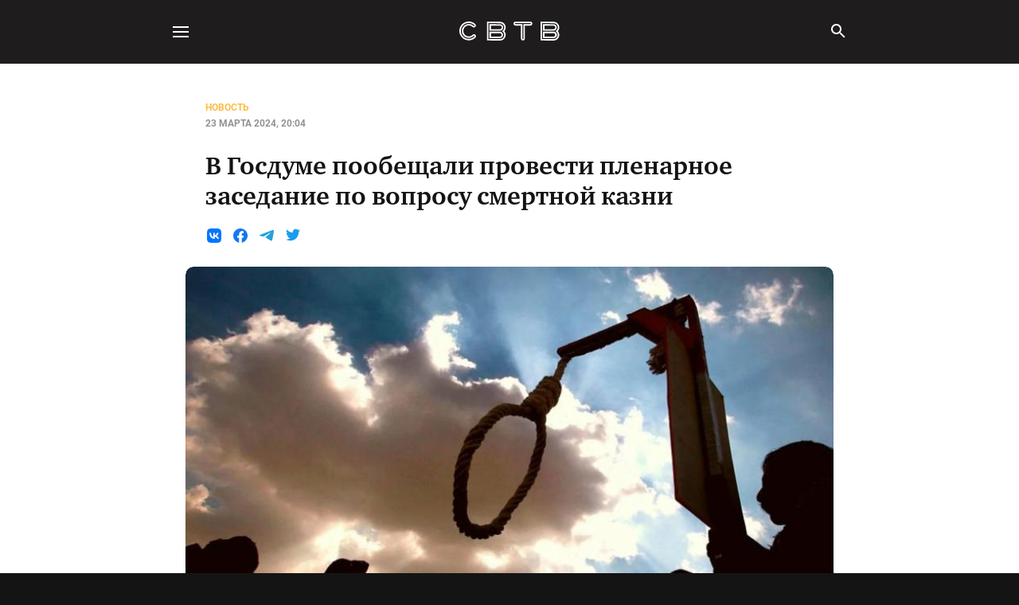

--- FILE ---
content_type: text/html; charset=utf-8
request_url: https://svtv.org/news/2024-03-23/v-gosdumie-poobieshchali-2/
body_size: 29928
content:
<!DOCTYPE html>

<html lang="ru">
<head>
<title>В Госдуме пообещали провести пленарное заседание по вопросу смертной казни</title>
<meta charset="utf-8"/>
<meta content="IE=edge" http-equiv="X-UA-Compatible"/>
<meta content="True" name="HandheldFriendly"/>
<meta content="width=device-width, initial-scale=1.0" name="viewport"/>
<link href="/manifest.webmanifest" rel="manifest"/>
<meta content="#141414" name="theme-color"/>
<link href="https://svtv-static.net/media/izgdVum8T8yeuCoHcI2pl.png" rel="apple-touch-icon"/>
<link href="/assets/built/all.css?v=0a13ca138d" rel="stylesheet" type="text/css">
<link href="https://svtv-static.net/media/izgdVum8T8yeuCoHcI2pl.png" rel="icon" type="image/png"/>
<link href="https://svtv.org/news/2024-03-23/v-gosdumie-poobieshchali-2/" rel="canonical"/>
<meta content="no-referrer-when-downgrade" name="referrer"/>
<link href="https://svtv.org/news/2024-03-23/v-gosdumie-poobieshchali-2/amp/" rel="amphtml"/>
<meta content="СВТВ Либертарианское СМИ" property="og:site_name"/>
<meta content="article" property="og:type"/>
<meta content="В Госдуме пообещали провести пленарное заседание по вопросу смертной казни" property="og:title"/>
<meta content="В Госдуме «проработают» вопрос о снятии моратория на смертную казнь. Такое обещание сделал руководитель фракции «Единая Россия» в Государственной думе Владимир Васильев на фоне случившегося теракта в «Крокус Сити Холле». В комментарии телеканалу Россия 24 чиновник заявил, что «будет принято решение, которое будет отвечать настроениям и ожиданиям нашего общества».

В" property="og:description"/>
<meta content="https://svtv.org/news/2024-03-23/v-gosdumie-poobieshchali-2/" property="og:url"/>
<meta content="https://svtv-static.net/media/6IdoE086UVOVHOJBsC1zu.jpeg" property="og:image"/>
<meta content="2024-03-23T17:04:41.000Z" property="article:published_time"/>
<meta content="2024-03-23T17:04:52.000Z" property="article:modified_time"/>
<meta content="Новость" property="article:tag"/>
<meta content="https://www.facebook.com/ghost" property="article:publisher"/>
<meta content="summary_large_image" name="twitter:card"/>
<meta content="В Госдуме пообещали провести пленарное заседание по вопросу смертной казни" name="twitter:title"/>
<meta content="В Госдуме «проработают» вопрос о снятии моратория на смертную казнь. Такое обещание сделал руководитель фракции «Единая Россия» в Государственной думе Владимир Васильев на фоне случившегося теракта в «Крокус Сити Холле». В комментарии телеканалу Россия 24 чиновник заявил, что «будет принято решение, которое будет отвечать настроениям и ожиданиям нашего общества».

В" name="twitter:description"/>
<meta content="https://svtv.org/news/2024-03-23/v-gosdumie-poobieshchali-2/" name="twitter:url"/>
<meta content="https://svtv-static.net/media/6IdoE086UVOVHOJBsC1zu.jpeg" name="twitter:image"/>
<meta content="Written by" name="twitter:label1"/>
<meta content="Alex Ryan" name="twitter:data1"/>
<meta content="Filed under" name="twitter:label2"/>
<meta content="Новость" name="twitter:data2"/>
<meta content="@ghost" name="twitter:site"/>
<script type="application/ld+json">
{
    "@context": "https://schema.org",
    "@type": "Article",
    "publisher": {
        "@type": "Organization",
        "name": "СВТВ Либертарианское СМИ",
        "url": "https://svtv.org/",
        "logo": {
            "@type": "ImageObject",
            "url": "https://svtv-static.net/media/izgdVum8T8yeuCoHcI2pl.png"
        }
    },
    "author": {
        "@type": "Person",
        "name": "Alex Ryan",
        "image": {
            "@type": "ImageObject",
            "url": "https://svtv-static.net/media/j5IMGBxxJm2wc1ulyEJDV.png"
        },
        "url": "https://svtv.org/author/alex-ryan/",
        "sameAs": []
    },
    "headline": "В Госдуме пообещали провести пленарное заседание по вопросу смертной казни",
    "url": "https://svtv.org/news/2024-03-23/v-gosdumie-poobieshchali-2/",
    "datePublished": "2024-03-23T17:04:41.000Z",
    "dateModified": "2024-03-23T17:04:52.000Z",
    "image": {
        "@type": "ImageObject",
        "url": "https://svtv-static.net/media/f_sJO6UNF-oDVyeZTWRIi.jpeg"
    },
    "keywords": "Новость",
    "description": "В Госдуме «проработают» вопрос о снятии моратория на смертную казнь. Такое обещание сделал руководитель фракции «Единая Россия» в Государственной думе Владимир Васильев на фоне случившегося теракта в «Крокус Сити Холле». В комментарии телеканалу Россия 24 чиновник заявил, что «будет принято решение, которое будет отвечать настроениям и ожиданиям нашего общества».\n\nВ 2002-м году, во время теракта в «Норд-Осте», Владимир Васильев в должности заместителя министра МВД входил в руководство штаба по о",
    "mainEntityOfPage": "https://svtv.org/news/2024-03-23/v-gosdumie-poobieshchali-2/"
}
    </script>
<meta content="Ghost 5.77" name="generator"/>
<link href="" rel="alternate" title="СВТВ Либертарианское СМИ" type="application/rss+xml"/>
<script crossorigin="anonymous" data-key="dd4fbfdcb787ca8b5b35438862" data-sodo-search="https://svtv.org/" data-styles=" " defer="" src=" "></script>
<link href="https://svtv.org/webmentions/receive/" rel="webmention"/>
<script defer="" src="/public/cards.min.js?v=0a13ca138d"></script><style>:root {--ghost-accent-color: #FF1A75;}</style>
<link href="/public/cards.min.css?v=0a13ca138d" rel="stylesheet" type="text/css"/>
<meta content="wNrDQycNXsd_UqXrbAmsqPhCyEVkgRprXElRai3JU_Q" name="google-site-verification">
<meta content="c7836edb674c1830" name="yandex-verification">
<link href="https://svtv.org/feed/rss/" rel="alternate" title="СВТВ Либертарианское СМИ" type="application/rss+xml">
</link></meta></meta></link></head>
<body class="post-template tag-news">
<svg height="0" style="width: 0; height: 0; position: absolute;" width="0">
<symbol id="facebook" viewbox="0 0 18 18" xmlns="http://www.w3.org/2000/svg">
<path d="M18 9C18 4.02943 13.9706 0 9 0C4.02943 0 0 4.02943 0 9C0 13.4921 3.29115 17.2155 7.59375 17.8907V11.6016H5.30859V9H7.59375V7.01719C7.59375 4.76156 8.93742 3.51562 10.9932 3.51562C11.9776 3.51562 13.0078 3.69141 13.0078 3.69141V5.90625H11.873C10.755 5.90625 10.4062 6.60006 10.4062 7.3125V9H12.9023L12.5033 11.6016H10.4062V17.8907C14.7088 17.2155 18 13.4921 18 9Z"></path>
</symbol>
<symbol id="facebook-color" xmlns="http://www.w3.org/2000/svg">
<svg fill="none" height="18" viewbox="0 0 18 18" width="18" xmlns="http://www.w3.org/2000/svg">
<path d="M18 9C18 4.02943 13.9706 0 9 0C4.02943 0 0 4.02943 0 9C0 13.4921 3.29115 17.2155 7.59375 17.8907V11.6016H5.30859V9H7.59375V7.01719C7.59375 4.76156 8.93742 3.51562 10.9932 3.51562C11.9776 3.51562 13.0078 3.69141 13.0078 3.69141V5.90625H11.873C10.755 5.90625 10.4062 6.60006 10.4062 7.3125V9H12.9023L12.5033 11.6016H10.4062V17.8907C14.7088 17.2155 18 13.4921 18 9Z" fill="#1577EF"></path>
<path d="M12.5033 11.6016L12.9023 9.00001H10.4062V7.3125C10.4062 6.60077 10.755 5.90625 11.873 5.90625H13.0078V3.69141C13.0078 3.69141 11.9779 3.51562 10.9932 3.51562C8.93742 3.51562 7.59375 4.76156 7.59375 7.01719V9.00001H5.30859V11.6016H7.59375V17.8907C8.52558 18.0365 9.47442 18.0365 10.4062 17.8907V11.6016H12.5033Z" fill="white"></path>
</svg>
</symbol>
<symbol id="instagram" viewbox="0 0 18 18" xmlns="http://www.w3.org/2000/svg">
<path clip-rule="evenodd" d="M12.6377 0H5.3623C2.40551 0 0 2.40551 0 5.3623V12.6377C0 15.5945 2.40551 18 5.3623 18H12.6377C15.5945 18 18 15.5945 18 12.6377V5.3623C18 2.40551 15.5945 0 12.6377 0ZM16.1889 12.6376C16.1889 14.599 14.5989 16.1891 12.6375 16.1891H5.36204C3.40062 16.1891 1.81055 14.599 1.81055 12.6376V5.36222C1.81055 3.40077 3.40062 1.81072 5.36204 1.81072H12.6375C14.5989 1.81072 16.1889 3.40077 16.1889 5.36222V12.6376ZM4.3446 9.00019C4.3446 6.43321 6.43303 4.34478 9.00004 4.34478C11.5671 4.34478 13.6555 6.43318 13.6555 9.00019C13.6555 11.5672 11.5671 13.6556 9.00004 13.6556C6.43303 13.6556 4.3446 11.5672 4.3446 9.00019ZM8.99979 11.8448C7.42873 11.8448 6.15515 10.5712 6.15515 9.00015C6.15515 7.42909 7.42876 6.15551 8.99979 6.15551C10.5709 6.15551 11.8444 7.42909 11.8444 9.00015C11.8444 10.5712 10.5708 11.8448 8.99979 11.8448ZM13.6642 5.49498C14.2803 5.49498 14.7798 4.99554 14.7798 4.37944C14.7798 3.76335 14.2803 3.2639 13.6642 3.2639C13.0482 3.2639 12.5487 3.76335 12.5487 4.37944C12.5487 4.99554 13.0482 5.49498 13.6642 5.49498Z" fill-rule="evenodd"></path>
</symbol>
<symbol id="telegram" viewbox="0 0 18 18" xmlns="http://www.w3.org/2000/svg">
<path clip-rule="evenodd" d="M1.2,8.1c4.8-1.9,8.1-3.1,9.7-3.7c4.6-1.7,5.6-2,6.2-2c0.1,0,0.4,0,0.6,0.2c0.2,0.1,0.2,0.3,0.2,0.4
	c0,0.2,0,0.4,0,0.6c-0.2,2.4-1.3,8.1-1.9,10.7c-0.2,1.1-0.7,1.5-1.1,1.5c-1,0.1-1.7-0.6-2.6-1.1c-1.5-0.9-2.3-1.4-3.7-2.2
	C7,11.4,8.1,10.8,9,10c0.2-0.2,4.5-3.7,4.6-4c0,0,0-0.2-0.1-0.3s-0.2-0.1-0.3,0c-0.1,0-2.5,1.4-7,4.2c-0.7,0.4-1.3,0.6-1.8,0.6
	c-0.6,0-1.7-0.3-2.6-0.5c-1-0.3-1.9-0.5-1.8-1C0,8.6,0.5,8.3,1.2,8.1z" fill-rule="evenodd"></path>
</symbol>
<symbol id="telegram-color" xmlns="http://www.w3.org/2000/svg">
<svg fill="none" height="18" viewbox="0 0 18 18" width="18" xmlns="http://www.w3.org/2000/svg">
<path clip-rule="evenodd" d="M1.23676 7.78011C6.0697 5.88546 9.29199 4.63629 10.9036 4.03259C15.5068 2.3095 16.4636 2.00994 17.0869 2.00009C17.2241 1.99801 17.5308 2.02993 17.7294 2.17375C17.8968 2.29608 17.9432 2.46167 17.9651 2.57774C17.9988 2.77191 18.0081 2.96888 17.9929 3.16493C17.7433 5.52384 16.6642 11.2495 16.1148 13.8907C15.8828 15.0084 15.4249 15.3826 14.982 15.4202C14.0206 15.4998 13.2886 14.8476 12.356 14.2974C10.8973 13.4369 10.0732 12.901 8.65691 12.0611C7.02018 11.0905 8.08138 10.557 9.01396 9.6852C9.25796 9.45694 13.4995 5.98542 13.5813 5.67004C13.5916 5.63065 13.6012 5.48386 13.5041 5.40628C13.407 5.3287 13.2644 5.35526 13.161 5.37644C13.0147 5.40628 10.6841 6.7927 6.16916 9.53571C5.50744 9.94448 4.90827 10.1434 4.37164 10.1325C3.77954 10.1208 2.64109 9.8311 1.79471 9.58345C0.756715 9.27971 -0.0684457 9.11919 0.00448931 8.60361C0.0413989 8.33547 0.452156 8.06097 1.23676 7.78011Z" fill="#23A2DD" fill-rule="evenodd"></path>
</svg>
</symbol>
<symbol id="twitter" viewbox="0 0 18 18" xmlns="http://www.w3.org/2000/svg">
<path d="M16.1615 5.64052C16.1725 5.79848 16.1725 5.9579 16.1725 6.11733C16.1725 10.998 12.4575 16.6252 5.66458 16.6252C3.65625 16.6282 1.68961 16.0523 0 14.9667C0.291238 15.0013 0.584256 15.0189 0.877549 15.0193C2.54092 15.0213 4.15654 14.4634 5.46421 13.4354C4.69345 13.4212 3.94644 13.1663 3.32775 12.7064C2.70907 12.2465 2.2497 11.6047 2.01398 10.8707C2.56725 10.9776 3.13767 10.9561 3.68132 10.8078C2.84561 10.6389 2.09403 10.1862 1.55397 9.52649C1.01391 8.86674 0.71861 8.04054 0.718128 7.18794V7.14113C1.23182 7.42705 1.80661 7.58555 2.39425 7.60331C1.61281 7.08064 1.05986 6.27987 0.84793 5.36394C0.635998 4.44801 0.781 3.48575 1.25343 2.67295C2.18067 3.81383 3.33746 4.74698 4.64872 5.41181C5.95998 6.07663 7.39639 6.45828 8.86471 6.53197C8.68108 5.74029 8.76345 4.91017 9.09908 4.17001C9.43471 3.42986 10.0049 2.82094 10.7214 2.43745C11.4379 2.05396 12.2609 1.91728 13.0629 2.04855C13.8649 2.17982 14.6013 2.57173 15.1582 3.16364C15.9851 3.00048 16.778 2.69727 17.5027 2.26708C17.2271 3.12225 16.6502 3.84813 15.8793 4.30957C16.6112 4.22304 17.3261 4.02732 18 3.72893C17.5053 4.47001 16.8828 5.11727 16.1615 5.64052V5.64052Z"></path>
</symbol>
<symbol id="twitter-color" xmlns="http://www.w3.org/2000/svg">
<svg fill="none" height="16" viewbox="0 0 18 16" width="18" xmlns="http://www.w3.org/2000/svg">
<path d="M16.1615 4.32802C16.1725 4.48598 16.1725 4.64541 16.1725 4.80483C16.1725 9.68546 12.4575 15.3127 5.66458 15.3127C3.65625 15.3157 1.68961 14.7398 0 13.6542C0.291238 13.6888 0.584256 13.7064 0.877549 13.7068C2.54092 13.7088 4.15654 13.1509 5.46421 12.1229C4.69345 12.1087 3.94644 11.8538 3.32775 11.3939C2.70907 10.934 2.2497 10.2922 2.01398 9.55822C2.56725 9.66512 3.13767 9.6436 3.68132 9.49533C2.84561 9.32643 2.09403 8.87373 1.55397 8.21399C1.01391 7.55424 0.71861 6.72804 0.718128 5.87544V5.82863C1.23182 6.11455 1.80661 6.27305 2.39425 6.29081C1.61281 5.76814 1.05986 4.96737 0.84793 4.05144C0.635998 3.13551 0.781 2.17325 1.25343 1.36045C2.18067 2.50133 3.33746 3.43448 4.64872 4.09931C5.95998 4.76413 7.39639 5.14578 8.86471 5.21947C8.68108 4.42779 8.76345 3.59767 9.09908 2.85751C9.43471 2.11736 10.0049 1.50844 10.7214 1.12495C11.4379 0.741459 12.2609 0.604777 13.0629 0.736048C13.8649 0.867319 14.6013 1.25923 15.1582 1.85114C15.9851 1.68798 16.778 1.38477 17.5027 0.954579C17.2271 1.80975 16.6502 2.53563 15.8793 2.99707C16.6112 2.91054 17.3261 2.71482 18 2.41643C17.5053 3.15751 16.8828 3.80477 16.1615 4.32802Z" fill="#1B9BED"></path>
</svg>
</symbol>
<symbol id="vk" viewbox="0 0 18 18" xmlns="http://www.w3.org/2000/svg">
<path clip-rule="evenodd" d="M1.26375 1.26375C0 2.5275 0 4.56 0 8.625V9.375C0 13.44 0 15.4725 1.26375 16.7363C2.5275 18 4.56 18 8.625 18H9.375C13.44 18 15.4725 18 16.7363 16.7363C18 15.4725 18 13.44 18 9.375V8.625C18 4.56 18 2.5275 16.7363 1.26375C15.4725 0 13.44 0 9.375 0H8.625C4.56 0 2.5275 0 1.26375 1.26375ZM3.5625 5.625H4.875C5.2125 5.625 5.33625 5.77125 5.46375 6.135C6.105 8.01 7.18875 9.64125 7.63125 9.64125C7.8 9.64125 7.875 9.5625 7.875 9.13875V7.2075C7.87142 6.8502 7.73815 6.50638 7.5 6.24C7.41149 6.15723 7.35561 6.04547 7.3425 5.925C7.34441 5.88328 7.3546 5.84237 7.37247 5.80462C7.39034 5.76688 7.41553 5.73307 7.44659 5.70515C7.47765 5.67724 7.51394 5.65577 7.55337 5.64201C7.5928 5.62825 7.63457 5.62247 7.67625 5.625H9.75C10.0312 5.625 10.125 5.775 10.125 6.10875V8.7075C10.125 8.985 10.2487 9.0825 10.3312 9.0825C10.4962 9.0825 10.635 8.985 10.9425 8.68125C11.605 7.86891 12.148 6.96602 12.555 6C12.5974 5.88472 12.6756 5.78607 12.7782 5.71857C12.8808 5.65106 13.0024 5.61827 13.125 5.625H14.4375C14.835 5.625 14.9175 5.83125 14.835 6.10875C14.6663 6.85875 13.0687 9.10875 13.0687 9.10875C12.9262 9.33375 12.8737 9.4425 13.0687 9.69375C13.1842 9.83725 13.3095 9.97258 13.4437 10.0988C13.6162 10.2675 13.8187 10.4738 13.9688 10.6388C14.4206 11.086 14.7945 11.6057 15.075 12.1763C15.1913 12.5625 15 12.75 14.625 12.75H13.3125C12.96 12.75 12.7837 12.555 12.4012 12.1275C12.2362 11.9475 12.0262 11.7262 11.775 11.46C10.995 10.71 10.65 10.6125 10.4662 10.6125C10.2037 10.6125 10.1212 10.6875 10.1212 11.0625V12.24C10.1212 12.5625 10.02 12.75 9.18375 12.75C7.7925 12.75 6.26625 11.9063 5.1825 10.35C3.55875 8.06625 3.1125 6.345 3.1125 6C3.1125 5.80125 3.1875 5.625 3.5625 5.625Z" fill-rule="evenodd"></path>
</symbol>
<symbol fill="none" id="vk-color" viewbox="0 0 24 24" xmlns="http://www.w3.org/2000/svg">
<path clip-rule="evenodd" d="M1.68707 1.68707C0 3.37413 0 6.0894 0 11.52V12.48C0 17.9106 0 20.6259 1.68707 22.313C3.37413 24 6.0894 24 11.52 24H12.48C17.9106 24 20.6259 24 22.313 22.313C24 20.6259 24 17.9106 24 12.48V11.52C24 6.0894 24 3.37413 22.313 1.68707C20.6259 0 17.9106 0 12.48 0H11.52C6.0894 0 3.37413 0 1.68707 1.68707ZM4.05005 7.30005C4.18005 13.54 7.3 17.2901 12.77 17.2901H13.0801V13.72C15.0901 13.92 16.6099 15.39 17.2199 17.2901H20.06C19.28 14.45 17.2299 12.88 15.9499 12.28C17.2299 11.54 19.0299 9.74005 19.4599 7.30005H16.8799C16.3199 9.28005 14.6601 11.08 13.0801 11.25V7.30005H10.5V14.22C8.9 13.82 6.88005 11.88 6.79005 7.30005H4.05005Z" fill="#0077FF" fill-rule="evenodd"></path>
</symbol>
<symbol fill="none" height="18" id="vk-color-white" viewbox="0 0 18 18" width="18" xmlns="http://www.w3.org/2000/svg">
<path d="M16.7362 1.26375C15.4688 0 13.4325 0 9.375 0H8.625C4.5675 0 2.53125 0 1.26375 1.26375C-0.00374997 2.5275 1.29771e-07 4.5675 1.29771e-07 8.625V9.375C1.29771e-07 13.4325 1.19209e-07 15.4688 1.26375 16.7362C2.5275 18.0037 4.5675 18 8.625 18H9.375C13.4475 18 15.4837 18 16.7512 16.7362C18.0187 15.4725 18 13.4325 18 9.375V8.625C18 4.5675 18 2.53125 16.7362 1.26375Z" fill="white"></path>
<path d="M16.7362 1.26375C15.4688 0 13.4325 0 9.375 0H8.625C4.5675 0 2.53125 0 1.26375 1.26375C-0.00375 2.5275 1.29767e-07 4.5675 1.29767e-07 8.625V9.375C1.29767e-07 13.4325 8.9407e-08 15.4688 1.26375 16.7362C2.5275 18.0037 4.5675 18 8.625 18H9.375C13.4475 18 15.4837 18 16.7512 16.7362C18.0187 15.4725 18 13.4325 18 9.375V8.625C18 4.5675 18 2.53125 16.7362 1.26375ZM12.915 12.9675C12.7189 12.2649 12.3195 11.6359 11.7671 11.1595C11.2147 10.6832 10.5338 10.3807 9.81 10.29V12.9675H9.5775C5.475 12.9675 3.135 10.155 3.0375 5.4675H5.0925C5.16 8.9025 6.675 10.3425 7.875 10.6575V5.475H9.81V8.4375C10.995 8.31 12.24 6.96 12.66 5.475H14.595C14.4395 6.24722 14.1261 6.97897 13.6743 7.62429C13.2226 8.26962 12.6424 8.81459 11.97 9.225C12.7196 9.59679 13.3819 10.1232 13.9132 10.7696C14.4445 11.416 14.8328 12.1676 15.0525 12.975L12.915 12.9675Z" fill="#0077FF"></path>
</symbol>
<symbol id="rss" viewbox="0 0 20 20" xmlns="http://www.w3.org/2000/svg">
<path clip-rule="evenodd" d="M18.5958 1.40417C17.1875 0 14.925 0 10.4167 0H9.58333C5.075 0 2.8125 0 1.40417 1.40417C-1.82857e-05 2.8042 -1.22179e-05 5.06166 7.25593e-08 9.54355V9.58333V10.4167C7.25593e-08 14.925 7.25593e-08 17.1875 1.40417 18.5958C2.80419 20 5.06165 20 9.54353 20H9.54354H9.58333H10.4167C14.9417 20 17.2042 20 18.6125 18.5958C20.0005 17.212 20.0003 14.9904 20 10.611L20 10.4167V9.58333C20 5.075 20 2.8125 18.5958 1.40417ZM5.69099 15.9288C6.58282 15.9288 7.3058 15.2059 7.3058 14.314C7.3058 13.4222 6.58282 12.6992 5.69099 12.6992C4.79915 12.6992 4.07617 13.4222 4.07617 14.314C4.07617 15.2059 4.79915 15.9288 5.69099 15.9288ZM4.07617 6.49864V4.40234C7.13304 4.40234 10.0647 5.61668 12.2262 7.77821C14.3878 9.93974 15.6021 12.8714 15.6021 15.9283H13.5058C13.5058 14.69 13.2619 13.4638 12.788 12.3197C12.3141 11.1757 11.6195 10.1361 10.7439 9.26051C9.8683 8.38489 8.82879 7.69031 7.68473 7.21643C6.54068 6.74254 5.31449 6.49864 4.07617 6.49864ZM4.07617 10.6912V8.59494C6.02109 8.59494 7.88635 9.36755 9.26162 10.7428C10.6369 12.1181 11.4095 13.9833 11.4095 15.9283H9.31321C9.31125 14.5399 8.75886 13.209 7.77715 12.2273C6.79544 11.2456 5.46452 10.6932 4.07617 10.6912Z" fill-rule="evenodd"></path>
</symbol>
<symbol id="rss-color" xmlns="http://www.w3.org/2000/svg">
<path d="M16.7362 1.26375C15.4687 0 13.4325 0 9.375 0H8.625C4.5675 0 2.53125 0 1.26375 1.26375C-0.00374997 2.5275 1.29771e-07 4.5675 1.29771e-07 8.625V9.375C1.29771e-07 13.4325 1.19209e-07 15.4687 1.26375 16.7362C2.5275 18.0037 4.5675 18 8.625 18H9.375C13.4475 18 15.4837 18 16.7512 16.7362C18.0187 15.4725 18 13.4325 18 9.375V8.625C18 4.5675 18 2.53125 16.7362 1.26375Z" fill="#F7931A"></path>
<path d="M5.1213 14.3334C5.92396 14.3334 6.57464 13.6827 6.57464 12.8801C6.57464 12.0774 5.92396 11.4268 5.1213 11.4268C4.31865 11.4268 3.66797 12.0774 3.66797 12.8801C3.66797 13.6827 4.31865 14.3334 5.1213 14.3334Z" fill="white"></path>
<path d="M3.66797 3.95996V5.84663C4.78245 5.84663 5.88603 6.06614 6.91568 6.49264C7.94533 6.91913 8.88089 7.54425 9.66895 8.33231C10.457 9.12037 11.0821 10.0559 11.5086 11.0856C11.9351 12.1152 12.1546 13.2188 12.1546 14.3333H14.0413C14.0413 11.5821 12.9484 8.94362 11.003 6.99824C9.05765 5.05286 6.41915 3.95996 3.66797 3.95996ZM3.66797 7.73329V9.61996C4.91748 9.62172 6.11531 10.1189 6.99885 11.0024C7.88239 11.886 8.37954 13.0838 8.3813 14.3333H10.268C10.268 12.5829 9.57261 10.9041 8.33487 9.66639C7.09713 8.42865 5.4184 7.73329 3.66797 7.73329Z" fill="white"></path>
</symbol>
<symbol fill="none" height="20" id="gettr" viewbox="0 0 20 20" width="20" xmlns="http://www.w3.org/2000/svg">
<path clip-rule="evenodd" d="M10.0112 17.9438C14.5058 17.4413 18 13.6287 18 9C18 4.02944 13.9706 0 9 0C4.02944 0 0 4.02944 0 9C0 13.6287 3.49422 17.4413 7.98876 17.9438L7.48535 15.4268H5.27273L4 12.9268H14L12.7273 15.4268H10.5146L10.0112 17.9438ZM8.98242 2C8.8918 2.54375 8.43867 3.93937 7.35118 5.17187C5.9918 6.71249 5.35743 7.98124 6.89805 9.97499C8.13055 11.57 9.07304 12.3312 9.07304 12.3312C9.07304 12.3312 9.83429 11.2981 10.7043 10.4281C11.7918 9.34061 12.698 7.52812 11.248 5.17187C11.1755 5.67937 10.9157 5.92708 10.7949 5.98749C10.8251 5.68541 10.7587 4.79125 10.2512 3.63125C10.1605 4.175 9.88866 4.62812 9.70741 4.71875C9.70741 3.05125 9.22409 2.21146 8.98242 2Z" fill="#888888" fill-rule="evenodd"></path>
</symbol>
<symbol id="copy" viewbox="0 0 18 18" xmlns="http://www.w3.org/2000/svg">
<path d="M12 0.75H3C2.60218 0.75 2.22064 0.908035 1.93934 1.18934C1.65804 1.47064 1.5 1.85218 1.5 2.25V12.75H3V2.25H12V0.75ZM14.25 3.75H6C5.60218 3.75 5.22064 3.90804 4.93934 4.18934C4.65804 4.47064 4.5 4.85218 4.5 5.25V15.75C4.5 16.1478 4.65804 16.5294 4.93934 16.8107C5.22064 17.092 5.60218 17.25 6 17.25H14.25C14.6478 17.25 15.0294 17.092 15.3107 16.8107C15.592 16.5294 15.75 16.1478 15.75 15.75V5.25C15.75 4.85218 15.592 4.47064 15.3107 4.18934C15.0294 3.90804 14.6478 3.75 14.25 3.75V3.75ZM14.25 15.75H6V5.25H14.25V15.75Z" fill="inherit"></path>
</symbol> <symbol id="qr" viewbox="0 0 18 18" xmlns="http://www.w3.org/2000/svg">
<path d="M2.25 8.25H8.25V2.25H2.25V8.25ZM3.75 3.75H6.75V6.75H3.75V3.75Z" fill="inherit"></path>
<path d="M2.25 15.75H8.25V9.75H2.25V15.75ZM3.75 11.25H6.75V14.25H3.75V11.25Z" fill="inherit"></path>
<path d="M9.75 2.25V8.25H15.75V2.25H9.75ZM14.25 6.75H11.25V3.75H14.25V6.75Z" fill="inherit"></path>
<path d="M15.75 14.25H14.25V15.75H15.75V14.25Z" fill="inherit"></path>
<path d="M11.25 9.75H9.75V11.25H11.25V9.75Z" fill="inherit"></path>
<path d="M12.75 11.25H11.25V12.75H12.75V11.25Z" fill="inherit"></path>
<path d="M11.25 12.75H9.75V14.25H11.25V12.75Z" fill="inherit"></path>
<path d="M12.75 14.25H11.25V15.75H12.75V14.25Z" fill="inherit"></path>
<path d="M14.25 12.75H12.75V14.25H14.25V12.75Z" fill="inherit"></path>
<path d="M14.25 9.75H12.75V11.25H14.25V9.75Z" fill="inherit"></path>
<path d="M15.75 11.25H14.25V12.75H15.75V11.25Z" fill="inherit"></path>
</symbol>
<symbol id="authors" viewbox="0 0 100 100" xmlns="http://www.w3.org/2000/svg">
<defs><lineargradient gradientunits="userSpaceOnUse" id="a" x1="50" x2="50" y1="0" y2="100"><stop stop-color="#BAF7FF"></stop><stop offset="1" stop-color="#7AEFFF"></stop></lineargradient>
</defs>
<path d="M0 50C0 31.3077 0 21.9615 4.01924 15C6.65229 10.4394 10.4394 6.65229 15 4.01924C21.9615 0 31.3077 0 50 0V0C68.6923 0 78.0385 0 85 4.01924C89.5606 6.65229 93.3477 10.4394 95.9808 15C100 21.9615 100 31.3077 100 50V50C100 68.6923 100 78.0385 95.9808 85C93.3477 89.5606 89.5606 93.3477 85 95.9808C78.0385 100 68.6923 100 50 100V100C31.3077 100 21.9615 100 15 95.9808C10.4394 93.3477 6.65229 89.5606 4.01924 85C0 78.0385 0 68.6923 0 50V50Z" fill="url(#a)"></path>
</symbol> <symbol id="share" viewbox="0 0 30 30" xmlns="http://www.w3.org/2000/svg">
<path d="M20 20H9.5V9.5H14.75V8H9.5C9.10218 8 8.72064 8.15804 8.43934 8.43934C8.15804 8.72064 8 9.10218 8 9.5V20C8 20.3978 8.15804 20.7794 8.43934 21.0607C8.72064 21.342 9.10218 21.5 9.5 21.5H20C20.3978 21.5 20.7794 21.342 21.0607 21.0607C21.342 20.7794 21.5 20.3978 21.5 20V14.75H20V20ZM16.25 8V9.5H18.9425L11.57 16.8725L12.6275 17.93L20 10.5575V13.25H21.5V8H16.25Z" fill="inherit"></path>
</symbol>
<symbol id="link" xmlns="http://www.w3.org/2000/svg">
<path d="M5.2238 14.7758C4.73986 14.29 4.46813 13.6323 4.46813 12.9466C4.46813 12.2609 4.73986 11.6032 5.2238 11.1174L7.58213 8.76742L6.46547 7.64242L4.10713 10.0008C3.34814 10.7866 2.92816 11.8391 2.93766 12.9316C2.94715 14.0241 3.38536 15.0691 4.15789 15.8417C4.93042 16.6142 5.97548 17.0524 7.06796 17.0619C8.16045 17.0714 9.21296 16.6514 9.9988 15.8924L12.3571 13.5341L11.2321 12.4174L8.88213 14.7758C8.39638 15.2597 7.73865 15.5314 7.05297 15.5314C6.36729 15.5314 5.70955 15.2597 5.2238 14.7758V14.7758ZM8.23213 12.9508L12.9488 8.23409L11.7655 7.05075L7.0488 11.7674L8.23213 12.9508ZM9.9988 4.10909L7.64047 6.46742L8.76547 7.58409L11.1155 5.22575C11.6006 4.74063 12.2586 4.46809 12.9446 4.46809C13.6307 4.46809 14.2887 4.74063 14.7738 5.22575C15.2589 5.71088 15.5315 6.36885 15.5315 7.05492C15.5315 7.74099 15.2589 8.39896 14.7738 8.88409L12.4155 11.2341L13.5321 12.3591L15.8905 10.0008C16.6495 9.21491 17.0694 8.1624 17.0599 7.06992C17.0504 5.97743 16.6122 4.93238 15.8397 4.15984C15.0672 3.38731 14.0221 2.9491 12.9296 2.93961C11.8372 2.93012 10.7846 3.35009 9.9988 4.10909V4.10909Z"></path>
</symbol>
<symbol id="content" viewbox="0 0 18 18" xmlns="http://www.w3.org/2000/svg">
<path d="M3.004 7.875a1.125 1.125 0 1 0 0 2.25 1.125 1.125 0 0 0 0-2.25Zm0-4.5a1.125 1.125 0 1 0 0 2.25 1.125 1.125 0 0 0 0-2.25Zm0 9a1.125 1.125 0 1 0 0 2.25 1.125 1.125 0 0 0 0-2.25Zm2.25 1.875h10.5v-1.5h-10.5v1.5Zm0-4.5h10.5v-1.5h-10.5v1.5Zm0-6v1.5h10.5v-1.5h-10.5Z" fill="inherit"></path>
</symbol>
<symbol height="24px" id="play" viewbox="0 0 24 24" width="24px" xmlns="http://www.w3.org/2000/svg">
<path d="M0 0h24v24H0z" fill="none"></path>
<path d="M8 5v14l11-7z"></path>
</symbol>
<symbol id="news" xmlns="http://www.w3.org/2000/svg">
<path d="M15 6L17.4308 12.5692L24 15L17.4308 17.4308L15 24L12.5692 17.4308L6 15L12.5692 12.5692L15 6Z"></path>
</symbol>
<symbol id="opinion" xmlns="http://www.w3.org/2000/svg">
<path d="M15 12.1115C14.2131 12.1115 13.4754 11.811 12.8852 11.2098C12.3442 10.6588 12 9.90735 12 9.05575C12 8.20414 12.295 7.50283 12.8852 6.90169C13.4262 6.35065 14.1639 6 15 6C15.8361 6 16.5246 6.30056 17.1148 6.90169C17.6558 7.45273 18 8.20414 18 9.05575C18 9.90735 17.705 10.6087 17.1148 11.2098C16.5246 11.811 15.7869 12.1115 15 12.1115Z" fill="currentFill"></path>
<path d="M9 18.2229C8.21311 18.2229 7.47538 17.9223 6.88521 17.3212C6.34423 16.7701 6 16.0187 6 15.1671C6 14.3155 6.29505 13.6142 6.88521 13.0131C7.4262 12.462 8.16393 12.1113 9 12.1113C9.83607 12.1113 10.5246 12.4119 11.1147 13.0131C11.6557 13.5641 12 14.3155 12 15.1671C12 16.0187 11.7049 16.72 11.1147 17.3212C10.5246 17.9223 9.78689 18.2229 9 18.2229Z" fill="currentFill"></path>
<path d="M15 24.3344C14.2131 24.3344 13.4754 24.0338 12.8852 23.4327C12.3442 22.8817 12 22.1303 12 21.2786C12 20.427 12.295 19.7257 12.8852 19.1246C13.4262 18.5736 14.1639 18.2229 15 18.2229C15.8361 18.2229 16.5246 18.5235 17.1148 19.1246C17.6558 19.6756 18 20.427 18 21.2786C18 22.1303 17.705 22.8316 17.1148 23.4327C16.5246 24.0338 15.7869 24.3344 15 24.3344Z" fill="currentFill"></path>
<path d="M21 18.2229C20.2131 18.2229 19.4754 17.9223 18.8853 17.3212C18.3443 16.7701 18 16.0187 18 15.1671C18 14.3155 18.2951 13.6142 18.8853 13.0131C19.4263 12.462 20.1639 12.1113 21 12.1113C21.8361 12.1113 22.5246 12.4119 23.1148 13.0131C23.6558 13.5641 24 14.3155 24 15.1671C24 16.0187 23.705 16.72 23.1148 17.3212C22.5246 17.9223 21.7869 18.2229 21 18.2229Z" fill="currentFill"></path>
</symbol>
<symbol id="factchecking" xmlns="http://www.w3.org/2000/svg">
<path class="st0" d="M22,6H8C7.5,6,7,6.2,6.6,6.6C6.2,7,6,7.5,6,8v14c0,0.5,0.2,1,0.6,1.4C7,23.8,7.5,24,8,24h14
	c0.5,0,1-0.2,1.4-0.6C23.8,23,24,22.5,24,22V8c0-0.5-0.2-1-0.6-1.4C23,6.2,22.5,6,22,6L22,6z M22,22H8V8h14V22z"></path>
<path class="st1" clip-rule="evenodd" d="M22,8h-3C12.9,8,8,12.9,8,19v3h14V8z M19,6C11.8,6,6,11.8,6,19v3c0,1.1,0.9,2,2,2h14c1.1,0,2-0.9,2-2V8
	c0-1.1-0.9-2-2-2H19z" fill-rule="evenodd"></path>
<path class="st0" d="M17.4,19.9c0.2,0.2,0.4,0.3,0.6,0.4c0.4,0.2,0.9,0.2,1.4,0c0.2-0.1,0.4-0.2,0.6-0.4c0.3-0.3,0.5-0.8,0.5-1.3
	c0-0.2,0-0.5-0.1-0.7c-0.1-0.2-0.2-0.4-0.4-0.6l-7.6-5.1L17.4,19.9z"></path>
</symbol>
<symbol id="thread" xmlns="http://www.w3.org/2000/svg">
<path clip-rule="evenodd" d="M22 13H12V17H22V13ZM12 11H22C22.5304 11 23.0391 11.2107 23.4142 11.5858C23.7893 11.9609 24 12.4696 24 13V17C24 17.5304 23.7893 18.0391 23.4142 18.4142C23.0391 18.7893 22.5304 19 22 19H12C11.4696 19 10.9609 18.7893 10.5858 18.4142C10.2107 18.0391 10 17.5304 10 17V13C10 12.4696 10.2107 11.9609 10.5858 11.5858C10.9609 11.2107 11.4696 11 12 11Z" fill="currentFill" fill-rule="evenodd"></path>
<path d="M6 7.88889C6 7.39797 6.44772 7 7 7V7C7.55228 7 8 7.39797 8 7.88889V22.1111C8 22.602 7.55228 23 7 23V23C6.44772 23 6 22.602 6 22.1111V7.88889Z" fill="currentFill"></path>
<path d="M23.2222 7C23.6518 7 24 7.44772 24 8V8C24 8.55229 23.6518 9 23.2222 9L10.7778 9C10.3482 9 10 8.55228 10 8V8C10 7.44771 10.3482 7 10.7778 7L23.2222 7Z" fill="currentFill"></path>
<path d="M23.2222 21C23.6518 21 24 21.4477 24 22V22C24 22.5523 23.6518 23 23.2222 23L10.7778 23C10.3482 23 10 22.5523 10 22V22C10 21.4477 10.3482 21 10.7778 21L23.2222 21Z" fill="currentFill"></path>
</symbol>
<symbol id="test" xmlns="http://www.w3.org/2000/svg">
<path clip-rule="evenodd" d="M22 18H8V22H22V18ZM8 16H22C22.5304 16 23.0391 16.2107 23.4142 16.5858C23.7893 16.9609 24 17.4696 24 18V22C24 22.5304 23.7893 23.0391 23.4142 23.4142C23.0391 23.7893 22.5304 24 22 24H8C7.46957 24 6.96086 23.7893 6.58579 23.4142C6.21071 23.0391 6 22.5304 6 22V18C6 17.4696 6.21071 16.9609 6.58579 16.5858C6.96086 16.2107 7.46957 16 8 16Z" fill="currentFill" fill-rule="evenodd"></path>
<path clip-rule="evenodd" d="M22 8H8V12H22V8ZM8 6H22C22.5304 6 23.0391 6.21071 23.4142 6.58579C23.7893 6.96086 24 7.46957 24 8V12C24 12.5304 23.7893 13.0391 23.4142 13.4142C23.0391 13.7893 22.5304 14 22 14H8C7.46957 14 6.96086 13.7893 6.58579 13.4142C6.21071 13.0391 6 12.5304 6 12V8C6 7.46957 6.21071 6.96086 6.58579 6.58579C6.96086 6.21071 7.46957 6 8 6Z" fill="currentFill" fill-rule="evenodd"></path>
</symbol>
<symbol id="translation" xmlns="http://www.w3.org/2000/svg">
<path d="M22,6H8C6.9,6,6,6.9,6,8v14c0,1.1,0.9,2,2,2h14c1.1,0,2-0.9,2-2V8C24,6.9,23.1,6,22,6z M22,22H8V8l0,0h14V22z"></path>
<path d="M10,12.5h3.6c-0.6,1.1-2,3-3.9,3.5c-0.5,0.2-0.8,0.7-0.7,1.2c0.2,0.5,0.6,0.8,1,0.8c0.1,0,0.2,0,0.3,0
		c1.6-0.5,2.8-1.5,3.7-2.6v2.1h-1c-0.6,0-1,0.4-1,1s0.4,1,1,1h1V20c0,0.6,0.4,1,1,1s1-0.4,1-1v-0.5h1c0.6,0,1-0.4,1-1s-0.4-1-1-1h-1
		v-2.1c0.9,1,2.1,2.1,3.7,2.6c0.1,0,0.2,0,0.3,0c0.4,0,0.8-0.3,1-0.7c0.2-0.5-0.1-1.1-0.7-1.2c-1.9-0.6-3.3-2.4-3.9-3.5H20
		c0.6,0,1-0.4,1-1c0-0.6-0.4-1-1-1h-4V10c0-0.6-0.4-1-1-1s-1,0.4-1,1v0.5h-4c-0.6,0-1,0.4-1,1C9,12.1,9.4,12.5,10,12.5z"></path>
</symbol>
<symbol height="30" id="context" width="30" xmlns="http://www.w3.org/2000/svg">
<path clip-rule="evenodd" d="M11.9968 6.10355C11.9989 6.16967 12 6.23605 12 6.30269C12 8.52354 10.7934 10.4626 9 11.5C7.2066 10.4626 6 8.52354 6 6.30269C6 6.23605 6.00109 6.16967 6.00324 6.10355C6.88503 5.5942 7.90848 5.30273 9 5.30273C10.0915 5.30273 11.115 5.5942 11.9968 6.10355Z" fill-rule="evenodd"></path>
<path clip-rule="evenodd" d="M9 7.5C6.79086 7.5 5 9.29086 5 11.5C5 13.7091 6.79086 15.5 9 15.5C11.2091 15.5 13 13.7091 13 11.5C13 9.29086 11.2091 7.5 9 7.5ZM9 5.5C5.68629 5.5 3 8.18629 3 11.5C3 14.8137 5.68629 17.5 9 17.5C12.3137 17.5 15 14.8137 15 11.5C15 8.18629 12.3137 5.5 9 5.5Z" fill-rule="evenodd"></path>
<path clip-rule="evenodd" d="M12 2.5C9.79086 2.5 8 4.29086 8 6.5C8 8.70914 9.79086 10.5 12 10.5C14.2091 10.5 16 8.70914 16 6.5C16 4.29086 14.2091 2.5 12 2.5ZM12 0.499999C8.68629 0.499999 6 3.18629 6 6.5C6 9.81371 8.68629 12.5 12 12.5C15.3137 12.5 18 9.81371 18 6.5C18 3.18629 15.3137 0.5 12 0.499999Z" fill-rule="evenodd"></path>
<path clip-rule="evenodd" d="M6 2.5C3.79086 2.5 2 4.29086 2 6.5C2 8.70914 3.79086 10.5 6 10.5C8.20914 10.5 10 8.70914 10 6.5C10 4.29086 8.20914 2.5 6 2.5ZM6 0.499999C2.68629 0.499999 8.1423e-07 3.18629 5.24537e-07 6.5C2.34843e-07 9.81371 2.68629 12.5 6 12.5C9.31371 12.5 12 9.81371 12 6.5C12 3.18629 9.31371 0.5 6 0.499999Z" fill-rule="evenodd"></path>
</symbol>
<symbol fill="none" height="18" id="online" viewbox="0 0 18 18" width="18" xmlns="http://www.w3.org/2000/svg">
<path d="M16 0H2C1.46957 0 0.960859 0.210714 0.585786 0.585786C0.210714 0.960859 0 1.46957 0 2L0 16C0 16.5304 0.210714 17.0391 0.585786 17.4142C0.960859 17.7893 1.46957 18 2 18H16C16.5304 18 17.0391 17.7893 17.4142 17.4142C17.7893 17.0391 18 16.5304 18 16V2C18 1.46957 17.7893 0.960859 17.4142 0.585786C17.0391 0.210714 16.5304 0 16 0V0ZM16 16H2V2H16V16Z" fill="#FFBB42"></path>
<path clip-rule="evenodd" d="M13.5 0L3 10.5H8.32147L4.75004 18L15.25 7.5L9.92857 7.5L13.5 0Z" fill="#FFBB42" fill-rule="evenodd"></path>
</symbol>
<symbol id="btc-color" xmlns="http://www.w3.org/2000/svg">
<path d="M8.3204 3.69113C8.19019 2.38226 7.01517 1.9419 5.53211 1.81651V0H4.3825V1.77064C4.08081 1.77064 3.76959 1.77064 3.46472 1.77064V0H2.3151V1.80734H1.58469H-0.00317383V2.99083C-0.00317383 2.99083 0.844744 2.97248 0.828866 2.99083C0.983511 2.97244 1.13949 3.013 1.2635 3.10385C1.38752 3.1947 1.46973 3.32864 1.49259 3.47706V5.5474H1.61327H1.49577V8.44648C1.49631 8.50027 1.48534 8.55359 1.46354 8.60311C1.44173 8.65263 1.40956 8.69729 1.36904 8.73431C1.32851 8.77132 1.2805 8.7999 1.22799 8.81825C1.17549 8.83661 1.11962 8.84434 1.06387 8.84098H0.228654L1.96752e-06 10.1621H1.49577H2.3151V11.9969H3.46472V10.1804H4.3825V11.9908H5.52894V10.156C7.45978 10.0489 8.81263 9.57798 8.97777 7.8318C9.11433 6.42508 8.42837 5.79816 7.32957 5.54434C7.99965 5.2263 8.41567 4.65138 8.3204 3.69113ZM6.71348 7.61774C6.71348 8.99083 4.26817 8.84098 3.49012 8.84098V6.3945C4.27135 6.3945 6.71348 6.1896 6.71348 7.61774ZM6.17678 4.18654C6.17678 5.43731 4.14114 5.29052 3.49012 5.29052V3.08257C4.14114 3.08257 6.17678 2.88379 6.17678 4.18654Z" fill="#F7931A"></path>
</symbol>
</svg>
<div class="viewport">
<div class="mobile-header">
<div class="mobile-header__inner">
<div class="mobile-header__left">
<button class="mobile-header__burger btn-burger js-mobile-header-button">
<i class="btn-burger__1"></i>
<i class="btn-burger__2"></i>
<i class="btn-burger__3"></i>
</button>
</div>
<div class="mobile-header__center">
<a class="mobile-header__logo" href="/">
<svg fill="none" height="24" viewbox="0 0 126 24" width="126" xmlns="http://www.w3.org/2000/svg">
<path d="M16.7318 16.6882C15.7714 17.6464 14.5487 18.2985 13.2179 18.562C11.8871 18.8256 10.5081 18.6888 9.25502 18.169C8.00196 17.6491 6.93109 16.7695 6.1777 15.6413C5.42432 14.5132 5.02223 13.187 5.02223 11.8304C5.02223 10.4737 5.42432 9.14757 6.1777 8.01937C6.93109 6.89118 8.00196 6.0116 9.25502 5.49175C10.5081 4.97191 11.8871 4.83512 13.2179 5.09868C14.5487 5.36224 15.7714 6.01432 16.7318 6.97253C17.2132 7.33445 17.8093 7.51004 18.41 7.46689C19.0108 7.42374 19.5757 7.16478 20.0004 6.73777C20.4252 6.31077 20.6812 5.74454 20.7212 5.14357C20.7612 4.5426 20.5825 3.94744 20.218 3.46792C18.5615 1.81181 16.4511 0.684094 14.1536 0.227349C11.8562 -0.229396 9.47487 0.00534821 7.31083 0.901897C5.14678 1.79845 3.29718 3.31654 1.99587 5.26422C0.694564 7.21191 0 9.50172 0 11.8441C0 14.1865 0.694564 16.4763 1.99587 18.424C3.29718 20.3717 5.14678 21.8898 7.31083 22.7864C9.47487 23.6829 11.8562 23.9176 14.1536 23.4609C16.4511 23.0042 18.5615 21.8764 20.218 20.2203C20.664 19.7486 20.9086 19.1217 20.8999 18.4726C20.8912 17.8235 20.6299 17.2034 20.1715 16.7438C19.7131 16.2841 19.0936 16.0212 18.4446 16.0109C17.7955 16.0005 17.168 16.2435 16.6951 16.6882H16.7318ZM18.9336 18.8992C17.538 20.296 15.7594 21.2476 13.8229 21.6334C11.8864 22.0193 9.87901 21.8221 8.05458 21.0669C6.23016 20.3116 4.67072 19.0322 3.57353 17.3906C2.47634 15.7489 1.89071 13.8187 1.89071 11.8441C1.89071 9.86956 2.47634 7.93935 3.57353 6.29768C4.67072 4.65601 6.23016 3.37663 8.05458 2.62139C9.87901 1.86615 11.8864 1.66899 13.8229 2.05483C15.7594 2.44068 17.538 3.3922 18.9336 4.78903C19.0553 4.91069 19.1236 5.0757 19.1236 5.24775C19.1236 5.4198 19.0553 5.58481 18.9336 5.70647C18.812 5.82813 18.647 5.89647 18.4749 5.89647C18.3029 5.89647 18.1379 5.82813 18.0162 5.70647C16.796 4.48639 15.2413 3.65553 13.5489 3.31897C11.8565 2.98241 10.1023 3.15525 8.50808 3.81564C6.91389 4.47604 5.55132 5.59432 4.59267 7.02909C3.63402 8.46386 3.12234 10.1507 3.12234 11.8762C3.12234 13.6018 3.63402 15.2886 4.59267 16.7234C5.55132 18.1581 6.91389 19.2764 8.50808 19.9368C10.1023 20.5972 11.8565 20.7701 13.5489 20.4335C15.2413 20.0969 16.796 19.2661 18.0162 18.046C18.0764 17.9858 18.1479 17.938 18.2267 17.9054C18.3054 17.8728 18.3897 17.856 18.4749 17.856C18.5601 17.856 18.6445 17.8728 18.7232 17.9054C18.8019 17.938 18.8734 17.9858 18.9336 18.046C18.9939 18.1062 19.0417 18.1778 19.0743 18.2565C19.1069 18.3352 19.1236 18.4195 19.1236 18.5047C19.1236 18.5899 19.1069 18.6743 19.0743 18.753C19.0417 18.8317 18.9939 18.9032 18.9336 18.9634V18.8992Z" fill="white"></path>
<path d="M51.0343 12.7798H37.7773V20.734L51.0435 20.8808C52.0844 20.8312 53.0663 20.3828 53.7854 19.6286C54.5046 18.8744 54.9057 17.8724 54.9057 16.8303C54.9057 15.7882 54.5046 14.7861 53.7854 14.0319C53.0663 13.2777 52.0844 12.8293 51.0435 12.7798H51.0343ZM51.0343 19.0092L39.6581 18.8991V14.6514H51.0343C51.5878 14.6873 52.1068 14.9325 52.4861 15.3372C52.8653 15.7418 53.0764 16.2757 53.0764 16.8303C53.0764 17.3849 52.8653 17.9187 52.4861 18.3234C52.1068 18.7281 51.5878 18.9732 51.0343 19.0092Z" fill="white"></path>
<path d="M51.0343 3.42188L37.7773 3.30261V11.5595H51.0343C52.1098 11.5595 53.1412 11.1323 53.9017 10.3718C54.6622 9.61137 55.0894 8.57995 55.0894 7.50448C55.0894 6.429 54.6622 5.39758 53.9017 4.63711C53.1412 3.87663 52.1098 3.4494 51.0343 3.4494V3.42188ZM51.0343 9.66045H39.6581V5.13749L51.0343 5.26593C51.3211 5.26593 51.605 5.32241 51.8699 5.43214C52.1348 5.54187 52.3755 5.7027 52.5783 5.90546C52.781 6.10822 52.9419 6.34892 53.0516 6.61384C53.1613 6.87875 53.2178 7.16269 53.2178 7.44943C53.2178 7.73617 53.1613 8.0201 53.0516 8.28502C52.9419 8.54993 52.781 8.79064 52.5783 8.9934C52.3755 9.19615 52.1348 9.35699 51.8699 9.46672C51.605 9.57645 51.3211 9.63293 51.0343 9.63293V9.66045Z" fill="white"></path>
<path d="M58.1996 7.47699C58.1997 5.58057 57.4488 3.76128 56.1113 2.41688C54.7738 1.07248 52.9584 0.312327 51.062 0.302627L34.6582 0.119141V23.8165L51.0345 24C52.407 24.0009 53.7509 23.6076 54.9063 22.8668C56.0617 22.1261 56.9801 21.0691 57.5522 19.8215C58.1243 18.5739 58.326 17.1882 58.1334 15.8293C57.9408 14.4704 57.3619 13.1954 56.4657 12.1559C57.5863 10.8548 58.2018 9.19416 58.1996 7.47699ZM56.3648 16.8348C56.3623 18.2396 55.8026 19.5861 54.8084 20.5786C53.8142 21.571 52.4668 22.1285 51.062 22.1285L36.5665 21.9633V2.00906L51.0712 2.1742C52.2522 2.17827 53.3981 2.5765 54.3271 3.30574C55.2561 4.03497 55.9151 5.05348 56.1995 6.19975C56.484 7.34602 56.3777 8.55445 55.8974 9.63342C55.4171 10.7124 54.5903 11.6001 53.5482 12.1559C54.3928 12.6106 55.0983 13.2859 55.5894 14.1099C56.0806 14.9339 56.339 15.8756 56.3372 16.8348H56.3648Z" fill="white"></path>
<path d="M125.504 7.47699C125.504 5.58373 124.755 3.76719 123.422 2.42331C122.088 1.07943 120.277 0.317153 118.384 0.302627L101.98 0.119141V23.8166L118.348 24C119.721 24.0027 121.066 23.6107 122.223 22.8706C123.38 22.1305 124.299 21.0736 124.873 19.8257C125.446 18.5777 125.648 17.1913 125.456 15.8316C125.264 14.4718 124.685 13.196 123.788 12.1559C124.902 10.8522 125.511 9.19181 125.504 7.47699ZM123.669 16.8349C123.669 17.5308 123.531 18.2199 123.265 18.8628C122.998 19.5056 122.608 20.0896 122.115 20.5812C121.622 21.0729 121.038 21.4627 120.394 21.7282C119.751 21.9936 119.062 22.1297 118.366 22.1285L103.88 21.9633V2.00906L118.375 2.1742C119.557 2.17624 120.704 2.57302 121.635 3.30153C122.565 4.03004 123.226 5.04854 123.511 6.19532C123.797 7.3421 123.692 8.55143 123.211 9.63133C122.731 10.7112 121.904 11.5998 120.861 12.1559C121.703 12.6123 122.405 13.2885 122.893 14.1124C123.381 14.9364 123.637 15.8773 123.632 16.8349H123.669Z" fill="white"></path>
<path d="M118.33 12.7799H105.082V20.734L118.339 20.8808C118.887 20.9069 119.435 20.8215 119.949 20.6297C120.463 20.4379 120.933 20.1438 121.33 19.7651C121.727 19.3864 122.044 18.931 122.26 18.4266C122.476 17.9221 122.587 17.3791 122.587 16.8303C122.587 16.2816 122.476 15.7385 122.26 15.2341C122.044 14.7296 121.727 14.2743 121.33 13.8956C120.933 13.5169 120.463 13.2228 119.949 13.031C119.435 12.8392 118.887 12.7538 118.339 12.7799H118.33ZM118.33 19.0093L106.954 18.8992V14.6514H118.33C118.883 14.6874 119.402 14.9325 119.782 15.3372C120.161 15.7419 120.372 16.2757 120.372 16.8303C120.372 17.385 120.161 17.9188 119.782 18.3235C119.402 18.7281 118.883 18.9733 118.33 19.0093Z" fill="white"></path>
<path d="M118.33 3.42188L105.082 3.30261V11.5595H118.33C119.405 11.5595 120.437 11.1323 121.197 10.3718C121.958 9.61137 122.385 8.57995 122.385 7.50448C122.385 6.429 121.958 5.39758 121.197 4.63711C120.437 3.87663 119.405 3.4494 118.33 3.4494V3.42188ZM118.33 9.66045H106.954V5.13749L118.33 5.26593C118.617 5.26593 118.9 5.32241 119.165 5.43214C119.43 5.54187 119.671 5.7027 119.874 5.90546C120.077 6.10822 120.237 6.34892 120.347 6.61384C120.457 6.87875 120.513 7.16269 120.513 7.44943C120.513 7.73617 120.457 8.0201 120.347 8.28502C120.237 8.54993 120.077 8.79064 119.874 8.9934C119.671 9.19615 119.43 9.35699 119.165 9.46672C118.9 9.57645 118.617 9.63293 118.33 9.63293V9.66045Z" fill="white"></path>
<path d="M89.2006 0.146851H70.5032C69.8414 0.146851 69.2067 0.409762 68.7387 0.877746C68.2707 1.34573 68.0078 1.98045 68.0078 2.64228C68.0078 3.30411 68.2707 3.93883 68.7387 4.40682C69.2067 4.8748 69.8414 5.13771 70.5032 5.13771H77.3565V21.3488C77.3565 22.0107 77.6194 22.6454 78.0874 23.1134C78.5554 23.5814 79.1901 23.8443 79.8519 23.8443C80.5138 23.8443 81.1485 23.5814 81.6165 23.1134C82.0845 22.6454 82.3474 22.0107 82.3474 21.3488V5.13771H89.2006C89.8625 5.13771 90.4972 4.8748 90.9652 4.40682C91.4331 3.93883 91.6961 3.30411 91.6961 2.64228C91.6961 1.98045 91.4331 1.34573 90.9652 0.877746C90.4972 0.409762 89.8625 0.146851 89.2006 0.146851ZM89.2006 3.26614H80.4758V21.3488C80.4758 21.5143 80.4101 21.673 80.2931 21.79C80.1761 21.907 80.0174 21.9727 79.8519 21.9727C79.6865 21.9727 79.5278 21.907 79.4108 21.79C79.2938 21.673 79.2281 21.5143 79.2281 21.3488V3.30284H70.5032C70.3378 3.30284 70.1791 3.23711 70.0621 3.12011C69.9451 3.00312 69.8794 2.84444 69.8794 2.67898C69.8794 2.51352 69.9451 2.35484 70.0621 2.23784C70.1791 2.12085 70.3378 2.05512 70.5032 2.05512H89.2006C89.3661 2.05512 89.5248 2.12085 89.6418 2.23784C89.7588 2.35484 89.8245 2.51352 89.8245 2.67898C89.8245 2.84444 89.7588 3.00312 89.6418 3.12011C89.5248 3.23711 89.3661 3.30284 89.2006 3.30284V3.26614Z" fill="white"></path>
</svg>
</a>
</div>
<a class="mobile-header__right" href="/search/">
<button class="mobile-header__search btn-search">
<svg fill="none" height="30" viewbox="0 0 30 30" width="30" xmlns="http://www.w3.org/2000/svg">
<path d="M18.5199 17.0199H17.7299L17.4499 16.7499C18.5465 15.4723 19.1055 13.8195 19.0094 12.1386C18.9133 10.4577 18.1698 8.87933 16.9348 7.73494C15.6998 6.59056 14.0695 5.96915 12.3861 6.00118C10.7028 6.03321 9.09728 6.7162 7.90674 7.90674C6.7162 9.09728 6.03321 10.7028 6.00118 12.3861C5.96915 14.0695 6.59056 15.6998 7.73494 16.9348C8.87933 18.1698 10.4577 18.9133 12.1386 19.0094C13.8195 19.1055 15.4723 18.5465 16.7499 17.4499L17.0199 17.7299V18.5199L22.0199 23.5199L23.5099 22.0199L18.5199 17.0199ZM12.5199 17.0199C11.6299 17.0199 10.7599 16.756 10.0199 16.2616C9.27985 15.7671 8.70308 15.0643 8.36248 14.242C8.02189 13.4197 7.93277 12.5149 8.10641 11.642C8.28004 10.7691 8.70862 9.9673 9.33796 9.33796C9.9673 8.70862 10.7691 8.28004 11.642 8.10641C12.5149 7.93277 13.4197 8.02189 14.242 8.36248C15.0643 8.70308 15.7671 9.27985 16.2616 10.0199C16.756 10.7599 17.0199 11.6299 17.0199 12.5199C17.0213 13.1113 16.9058 13.697 16.6801 14.2436C16.4544 14.7901 16.123 15.2867 15.7049 15.7049C15.2867 16.123 14.7901 16.4544 14.2436 16.6801C13.697 16.9058 13.1113 17.0213 12.5199 17.0199V17.0199Z"></path>
</svg>
</button>
</a>
</div>
<div class="mobile-header__menu">
<div class="mobile-header__menu-wrap">
<div class="mobile-header__menu-inner">
<div class="mobile-header__menu-scroll-wrap">
<div class="mobile-header__nav">
<div class="mobile-header__nav-inner">
<ul class="mobile-header__nav-list">
<li class="mobile-header__nav-item">
<a class="mobile-header__nav-link" href="/news/">
<span class="mobile-header__nav-icon">
<svg height="30" viewbox="0 0 30 30" width="30" xmlns="http://www.w3.org/2000/svg">
<use xlink:href="#news"></use>
</svg>
</span>
<span class="mobile-header__nav-text">Новости</span>
</a>
</li>
<li class="mobile-header__nav-item">
<a class="mobile-header__nav-link" href="/opinion/">
<span class="mobile-header__nav-icon">
<svg height="30" viewbox="0 0 30 30" width="30" xmlns="http://www.w3.org/2000/svg">
<use xlink:href="#opinion"></use>
</svg>
</span>
<span class="mobile-header__nav-text">Мнения</span>
</a>
</li>
<li class="mobile-header__nav-item">
<a class="mobile-header__nav-link" href="/thread/">
<span class="mobile-header__nav-icon">
<svg height="30" viewbox="0 0 30 30" width="30" xmlns="http://www.w3.org/2000/svg">
<use xlink:href="#thread"></use>
</svg>
</span>
<span class="mobile-header__nav-text">Треды</span>
</a>
</li>
<li class="mobile-header__nav-item">
<a class="mobile-header__nav-link" href="/translation/">
<span class="mobile-header__nav-icon">
<svg height="30" viewbox="0 0 30 30" width="30" xmlns="http://www.w3.org/2000/svg">
<use xlink:href="#translation"></use>
</svg>
</span>
<span class="mobile-header__nav-text">Переводы</span>
</a>
</li>
<li class="mobile-header__nav-item">
<a class="mobile-header__nav-link" href="/context/">
<span class="mobile-header__nav-icon">
<svg height="18" viewbox="0 0 18 18" width="30" xmlns="http://www.w3.org/2000/svg">
<use xlink:href="#context"></use>
</svg>
</span>
<span class="mobile-header__nav-text">Контекст</span>
</a>
</li>
</ul>
</div>
</div>
<div class="mobile-header__donat">
<div class="mobile-header__donat-inner">
<div class="mobile-header__donat-header">
<p class="mobile-header__donat-title">Поддержи наш проект</p>
<img alt="bitcoin support" class="mobile-header__donat-image" src="/assets/images/btc.png"/>
</div>
<p class="mobile-header__donat-description">Наше издание живет благодаря тебе, читатель. Поддержи выход
новых статей рублем или криптовалютой.</p>
<div class="mobile-header__donate-banner donate-banner">
<div class="donate-banner__buttons">
<a class="button button--blue button--big donate-banner__button" href="https://t.me/svtvnews_bot">Подписка через Telegram-бота</a>
<div class="donate-banner__buttons-bottom">
<a class="button button--yellow button--big donate-banner__button" href="/support/">Криптовалюта</a>
<a class="button button--light-red button--big donate-banner__button" href="https://www.patreon.com/svtvnews">Patreon</a>
</div>
</div>
</div>
</div>
</div>
<div class="mobile-header__links">
<a class="mobile-header__link" href="/about/">О проекте</a>
<a class="mobile-header__link" href="/jobs/">Вакансии</a>
<a class="mobile-header__link" href="/fuck-rkn/">Обойти блокировку</a>
</div>
<div class="mobile-header__social">
<ul class="mobile-header__social-list">
<li><a class="mobile-header__social-item" href="https://t.me/svtvnews" rel="noreferrer nofollow" target="_blank">
<svg class="sb-footer-links__social-icon" height="18" viewbox="0 0 18 18" width="18" xmlns="http://www.w3.org/2000/svg">
<use xlink:href="#telegram"></use>
</svg>
<span>Telegram</span>
</a></li>
<li><a class="mobile-header__social-item" href="https://twitter.com/svtv_news" rel="noreferrer nofollow" target="_blank">
<svg class="sb-footer-links__social-icon" height="18" viewbox="0 0 18 18" width="18" xmlns="http://www.w3.org/2000/svg">
<use xlink:href="#twitter"></use>
</svg>
<span>Twitter</span>
</a></li>
<li><a class="mobile-header__social-item" href="https://www.facebook.com/fb.svtv" rel="noreferrer nofollow" target="_blank">
<svg class="sb-footer-links__social-icon" height="18" viewbox="0 0 18 18" width="18" xmlns="http://www.w3.org/2000/svg">
<use xlink:href="#facebook"></use>
</svg>
<span>Facebook</span>
</a></li>
<li><a class="mobile-header__social-item" href="/feed/rss/" target="_blank">
<svg class="sb-footer-links__social-icon" height="18" viewbox="0 0 18 18" width="18" xmlns="http://www.w3.org/2000/svg">
<use xlink:href="#rss"></use>
</svg>
<span>RSS</span>
</a></li>
</ul>
</div>
</div>
</div>
</div>
<div class="mobile-header__menu-bg"></div>
</div>
</div>
<div class="mailing-form-box" data-mailing-form="">
<form action="https://formsubmit.co/email@svetov.org" class="mailing-form" method="POST">
<h2 class="mailing-form__heading">Подпишись на рассылку</h2>
<p class="mailing-form__description">
Раз в неделю мы делимся своими впечатлениями от событий и текстов
</p>
<div class="mailing-form__input-group">
<input class="mailing-form__input-field" name="email" placeholder="Ваш e-mail" required="" type="email"/>
<div class="mailing-form__buttons">
<button data-mailing-submit="" type="submit">
ПОДПИСАТЬСЯ
</button>
<button data-mailing-cancel="" type="button">
НЕ СЕЙЧАС
</button>
</div>
</div>
</form>
</div>
<div class="page">
<section class="page__sidebars sidebars">
<div class="sidebars__container">
<div class="sidebars__grid">
<div class="sidebars__left">
<div class="sidebars__block sidebars__block--navigation"><div class="sb-navigation">
<div class="sb-navigation__logo">
<a href="/"><svg fill="none" height="39" viewbox="0 0 173 39" width="173" xmlns="http://www.w3.org/2000/svg">
<path d="M80.3724 16.2084C79.5548 17.0242 78.5137 17.5794 77.3807 17.8037C76.2477 18.0281 75.0735 17.9117 74.0067 17.4691C72.9398 17.0265 72.0281 16.2776 71.3867 15.3171C70.7452 14.3565 70.4029 13.2274 70.4029 12.0724C70.4029 10.9174 70.7452 9.78825 71.3867 8.82771C72.0281 7.86716 72.9398 7.11828 74.0067 6.67569C75.0735 6.23309 76.2477 6.11663 77.3807 6.34103C78.5137 6.56542 79.5548 7.1206 80.3724 7.93642C80.7823 8.24456 81.2898 8.39406 81.8013 8.35732C82.3128 8.32059 82.7937 8.1001 83.1553 7.73655C83.517 7.37299 83.735 6.89091 83.769 6.37924C83.8031 5.86758 83.6509 5.36086 83.3406 4.95259C81.9302 3.54258 80.1334 2.58244 78.1773 2.19357C76.2213 1.80469 74.1939 2.00455 72.3514 2.76788C70.5089 3.5312 68.9342 4.8237 67.8262 6.48197C66.7183 8.14023 66.127 10.0898 66.127 12.0841C66.127 14.0784 66.7183 16.028 67.8262 17.6862C68.9342 19.3445 70.5089 20.637 72.3514 21.4003C74.1939 22.1637 76.2213 22.3635 78.1773 21.9746C80.1334 21.5858 81.9302 20.6256 83.3406 19.2156C83.7203 18.814 83.9285 18.2802 83.9211 17.7276C83.9138 17.175 83.6913 16.647 83.301 16.2557C82.9107 15.8643 82.3833 15.6405 81.8307 15.6317C81.2781 15.6229 80.7438 15.8297 80.3412 16.2084H80.3724ZM82.2471 18.0908C81.0588 19.2801 79.5446 20.0902 77.8958 20.4187C76.2471 20.7472 74.5379 20.5794 72.9846 19.9364C71.4313 19.2933 70.1036 18.2041 69.1695 16.8064C68.2353 15.4086 67.7367 13.7653 67.7367 12.0841C67.7367 10.403 68.2353 8.75958 69.1695 7.36185C70.1036 5.96413 71.4313 4.87487 72.9846 4.23186C74.5379 3.58885 76.2471 3.42098 77.8958 3.74949C79.5446 4.07799 81.0588 4.88812 82.2471 6.07739C82.3506 6.18097 82.4088 6.32145 82.4088 6.46794C82.4088 6.61443 82.3506 6.75491 82.2471 6.85849C82.1435 6.96208 82.003 7.02027 81.8565 7.02027C81.71 7.02027 81.5695 6.96208 81.466 6.85849C80.427 5.81971 79.1034 5.11233 77.6625 4.82578C76.2216 4.53923 74.728 4.68638 73.3707 5.24864C72.0134 5.8109 70.8533 6.76301 70.0372 7.98458C69.221 9.20614 68.7853 10.6423 68.7853 12.1114C68.7853 13.5806 69.221 15.0167 70.0372 16.2383C70.8533 17.4599 72.0134 18.412 73.3707 18.9742C74.728 19.5365 76.2216 19.6837 77.6625 19.3971C79.1034 19.1106 80.427 18.4032 81.466 17.3644C81.5172 17.3131 81.5781 17.2724 81.6451 17.2447C81.7121 17.2169 81.784 17.2026 81.8565 17.2026C81.929 17.2026 82.0009 17.2169 82.0679 17.2447C82.1349 17.2724 82.1958 17.3131 82.2471 17.3644C82.2983 17.4157 82.339 17.4766 82.3668 17.5436C82.3945 17.6106 82.4088 17.6824 82.4088 17.7549C82.4088 17.8275 82.3945 17.8993 82.3668 17.9663C82.339 18.0333 82.2983 18.0942 82.2471 18.1455V18.0908Z" fill="white"></path>
<path d="M109.578 12.8809H98.291V19.6531L109.586 19.778C110.472 19.7358 111.308 19.3541 111.92 18.712C112.533 18.0699 112.874 17.2167 112.874 16.3294C112.874 15.4422 112.533 14.589 111.92 13.9469C111.308 13.3048 110.472 12.923 109.586 12.8809H109.578ZM109.578 18.1846L99.8923 18.0908V14.4743H109.578C110.049 14.5049 110.491 14.7137 110.814 15.0582C111.137 15.4027 111.317 15.8572 111.317 16.3294C111.317 16.8016 111.137 17.2561 110.814 17.6007C110.491 17.9452 110.049 18.154 109.578 18.1846V18.1846Z" fill="white"></path>
<path d="M109.578 4.91356L98.291 4.81201V11.842H109.578C110.494 11.842 111.372 11.4782 112.019 10.8308C112.667 10.1833 113.031 9.30514 113.031 8.38949C113.031 7.47383 112.667 6.59567 112.019 5.9482C111.372 5.30073 110.494 4.93699 109.578 4.93699V4.91356ZM109.578 10.2251H99.8923V6.37423L109.578 6.48358C109.822 6.48358 110.064 6.53167 110.289 6.62509C110.515 6.71852 110.72 6.85545 110.893 7.02808C111.065 7.20071 111.202 7.40565 111.296 7.6312C111.389 7.85674 111.437 8.09849 111.437 8.34262C111.437 8.58675 111.389 8.82849 111.296 9.05404C111.202 9.27959 111.065 9.48453 110.893 9.65716C110.72 9.82978 110.515 9.96672 110.289 10.0601C110.064 10.1536 109.822 10.2017 109.578 10.2017V10.2251Z" fill="white"></path>
<path d="M115.678 8.36604C115.678 6.75143 115.039 5.20249 113.9 4.05786C112.761 2.91323 111.216 2.26604 109.601 2.25778L95.6348 2.10156V22.2776L109.578 22.4338C110.746 22.4346 111.89 22.0997 112.874 21.469C113.858 20.8383 114.64 19.9384 115.127 18.8762C115.614 17.814 115.786 16.6342 115.622 15.4772C115.458 14.3202 114.965 13.2347 114.202 12.3497C115.156 11.2419 115.68 9.82804 115.678 8.36604ZM114.116 16.3333C114.114 17.5294 113.637 18.6757 112.791 19.5207C111.944 20.3657 110.797 20.8403 109.601 20.8403L97.2595 20.6997V3.71064L109.609 3.85124C110.614 3.85471 111.59 4.19376 112.381 4.81463C113.172 5.43551 113.733 6.30266 113.975 7.2786C114.217 8.25454 114.127 9.2834 113.718 10.202C113.309 11.1207 112.605 11.8765 111.718 12.3497C112.437 12.7368 113.037 13.3118 113.456 14.0133C113.874 14.7148 114.094 15.5166 114.092 16.3333H114.116Z" fill="white"></path>
<path d="M172.981 8.36604C172.981 6.75412 172.344 5.20752 171.208 4.06334C170.073 2.91915 168.531 2.27015 166.919 2.25778L152.953 2.10156V22.2776L166.888 22.4338C168.057 22.4361 169.203 22.1023 170.187 21.4722C171.172 20.8421 171.955 19.9422 172.443 18.8797C172.932 17.8172 173.104 16.6369 172.94 15.4792C172.777 14.3215 172.284 13.2352 171.52 12.3497C172.469 11.2397 172.987 9.82605 172.981 8.36604V8.36604ZM171.419 16.3333C171.419 16.9259 171.302 17.5126 171.075 18.0599C170.848 18.6072 170.515 19.1044 170.096 19.523C169.676 19.9416 169.179 20.2735 168.631 20.4995C168.083 20.7255 167.496 20.8414 166.904 20.8403L154.57 20.6997V3.71064L166.912 3.85124C167.918 3.85298 168.894 4.1908 169.687 4.81105C170.479 5.43131 171.041 6.29846 171.285 7.27483C171.528 8.2512 171.438 9.28083 171.029 10.2003C170.62 11.1197 169.916 11.8762 169.028 12.3497C169.745 12.7383 170.343 13.314 170.758 14.0155C171.174 14.717 171.391 15.5181 171.387 16.3333H171.419Z" fill="white"></path>
<path d="M166.872 12.8809H155.593V19.6531L166.88 19.778C167.346 19.8003 167.813 19.7275 168.251 19.5642C168.688 19.401 169.088 19.1505 169.426 18.8281C169.765 18.5057 170.034 18.118 170.218 17.6885C170.402 17.259 170.496 16.7967 170.496 16.3294C170.496 15.8622 170.402 15.3999 170.218 14.9704C170.034 14.5409 169.765 14.1532 169.426 13.8308C169.088 13.5084 168.688 13.2579 168.251 13.0947C167.813 12.9314 167.346 12.8586 166.88 12.8809H166.872ZM166.872 18.1846L157.186 18.0908V14.4743H166.872C167.343 14.5049 167.785 14.7137 168.108 15.0582C168.431 15.4027 168.611 15.8572 168.611 16.3294C168.611 16.8016 168.431 17.2561 168.108 17.6007C167.785 17.9452 167.343 18.154 166.872 18.1846V18.1846Z" fill="white"></path>
<path d="M166.872 4.91356L155.593 4.81201V11.842H166.872C167.788 11.842 168.666 11.4782 169.313 10.8308C169.961 10.1833 170.324 9.30514 170.324 8.38949C170.324 7.47383 169.961 6.59567 169.313 5.9482C168.666 5.30073 167.788 4.93699 166.872 4.93699V4.91356ZM166.872 10.2251H157.186V6.37423L166.872 6.48358C167.116 6.48358 167.358 6.53167 167.583 6.62509C167.809 6.71852 168.014 6.85545 168.187 7.02808C168.359 7.20071 168.496 7.40565 168.589 7.6312C168.683 7.85674 168.731 8.09849 168.731 8.34262C168.731 8.58675 168.683 8.82849 168.589 9.05404C168.496 9.27959 168.359 9.48453 168.187 9.65716C168.014 9.82978 167.809 9.96672 167.583 10.0601C167.358 10.1536 167.116 10.2017 166.872 10.2017V10.2251Z" fill="white"></path>
<path d="M142.072 2.125H126.153C125.589 2.125 125.049 2.34884 124.651 2.74729C124.252 3.14573 124.028 3.68613 124.028 4.24961C124.028 4.8131 124.252 5.3535 124.651 5.75194C125.049 6.15038 125.589 6.37423 126.153 6.37423H131.988V20.1764C131.988 20.7399 132.212 21.2803 132.61 21.6787C133.009 22.0772 133.549 22.301 134.112 22.301C134.676 22.301 135.216 22.0772 135.615 21.6787C136.013 21.2803 136.237 20.7399 136.237 20.1764V6.37423H142.072C142.635 6.37423 143.176 6.15038 143.574 5.75194C143.973 5.3535 144.197 4.8131 144.197 4.24961C144.197 3.68613 143.973 3.14573 143.574 2.74729C143.176 2.34884 142.635 2.125 142.072 2.125ZM142.072 4.78077H134.644V20.1764C134.644 20.3173 134.588 20.4524 134.488 20.552C134.388 20.6516 134.253 20.7075 134.112 20.7075C133.972 20.7075 133.836 20.6516 133.737 20.552C133.637 20.4524 133.581 20.3173 133.581 20.1764V4.81201H126.153C126.012 4.81201 125.877 4.75605 125.777 4.65644C125.678 4.55683 125.622 4.42173 125.622 4.28086C125.622 4.13999 125.678 4.00489 125.777 3.90527C125.877 3.80566 126.012 3.7497 126.153 3.7497H142.072C142.213 3.7497 142.348 3.80566 142.447 3.90527C142.547 4.00489 142.603 4.13999 142.603 4.28086C142.603 4.42173 142.547 4.55683 142.447 4.65644C142.348 4.75605 142.213 4.81201 142.072 4.81201V4.78077Z" fill="white"></path>
<path d="M19.0179 18.5111L33.4456 9.7583L33.6981 10.7322L19.4387 19.3287C19.3855 19.3634 19.3258 19.387 19.2632 19.3979C19.2006 19.4088 19.1364 19.407 19.0746 19.3923C19.0127 19.3777 18.9545 19.3507 18.9034 19.3129C18.8524 19.2751 18.8095 19.2273 18.7775 19.1724C18.7364 19.0989 18.7148 19.0161 18.7148 18.9319C18.7148 18.8477 18.7364 18.7649 18.7775 18.6914C18.8363 18.6072 18.9206 18.544 19.0179 18.5111V18.5111Z" fill="#FED27A"></path>
<path d="M47.657 2.02763C48.1041 2.41958 48.5072 2.85901 48.8593 3.33814C49.2303 3.85827 49.5409 4.41895 49.785 5.00935C50.1243 5.85722 50.3232 6.75465 50.3742 7.66645C50.4273 8.76762 50.2565 9.86813 49.8721 10.9014C49.4877 11.9347 48.8978 12.8793 48.1379 13.678L27.9151 38.9986C27.835 39.0969 27.7194 39.1597 27.5933 39.1732C27.4672 39.1867 27.3408 39.1499 27.2418 39.0707C27.1529 39.0016 27.0919 38.9029 27.0698 38.7925C27.0477 38.6821 27.0661 38.5675 27.1216 38.4696C27.1181 38.4456 27.1181 38.4213 27.1216 38.3974L46.6711 13.8583C46.3252 13.8163 45.9744 13.8639 45.6522 13.9965C45.3301 14.1292 45.0475 14.3424 44.8315 14.6158L43.7735 15.9383C42.9449 16.0945 42.0969 16.1189 41.2607 16.0105C40.5497 15.9129 39.8545 15.7229 39.1927 15.4454L38.7479 15.253L12.2971 38.2171C12.2058 38.3024 12.0855 38.3499 11.9605 38.3499C11.8355 38.3499 11.7151 38.3024 11.6238 38.2171C11.5593 38.1417 11.519 38.0485 11.5083 37.9498C11.4975 37.8512 11.5169 37.7515 11.5637 37.664C11.5895 37.6157 11.6266 37.5745 11.6719 37.5438L42.9319 10.4558C42.6004 10.3496 42.2472 10.3303 41.9062 10.3998C41.5651 10.4692 41.2476 10.6251 40.9841 10.8526L37.0526 14.1108C36.5985 13.7081 36.1948 13.2519 35.8503 12.7522C35.3874 12.1108 35.019 11.4063 34.7562 10.6602C34.672 10.4077 34.5999 10.1552 34.5398 9.89072C34.5398 9.63823 34.4436 9.37373 34.4075 9.12124C34.2663 7.99294 34.3623 6.84757 34.6894 5.75853C35.0165 4.66949 35.5676 3.66081 36.3072 2.79711L0.670794 16.1307C0.551049 16.1744 0.419035 16.17 0.302466 16.1184C0.185897 16.0669 0.0938307 15.9721 0.0455892 15.8542C0.0155618 15.7902 0 15.7204 0 15.6498C0 15.5791 0.0155618 15.5093 0.0455892 15.4454C0.0995772 15.3441 0.189705 15.2668 0.298063 15.229L39.0965 0.681045C39.349 0.572837 39.6135 0.476653 39.866 0.392491L40.1185 0.296307C40.178 0.284637 40.2393 0.284637 40.2988 0.296307C41.1118 0.0678679 41.956 -0.0295385 42.7996 0.00775291C44.5992 0.118504 46.3095 0.829739 47.657 2.02763V2.02763Z" fill="#FED27A"></path>
<path d="M72.1392 28.9617V36H71.211V29.7255H68.6877L68.562 32.5147C68.5137 33.4493 68.417 34.1518 68.272 34.6223C68.1302 35.0928 67.9207 35.4393 67.6436 35.6616C67.3664 35.8808 66.9958 35.9936 66.5317 36H66.2272V35.2411L66.4206 35.2314C66.7203 35.2088 66.9507 35.1122 67.1118 34.9414C67.2729 34.7673 67.3954 34.4918 67.4792 34.1147C67.563 33.7377 67.6226 33.1576 67.6581 32.3745L67.8031 28.9617H72.1392ZM77.0698 30.7696H77.9641V36H77.0698V32.186L74.6577 36H73.7634V30.7696H74.6577V34.5885L77.0698 30.7696ZM81.6959 31.0693C82.3534 31.0693 82.8787 31.2901 83.2718 31.7316C83.6682 32.1699 83.8664 32.7483 83.8664 33.467V33.5492C83.8664 34.0422 83.7713 34.4837 83.5812 34.8737C83.3911 35.2604 83.1171 35.5617 82.7594 35.7776C82.4049 35.9903 81.9957 36.0967 81.5316 36.0967C80.8291 36.0967 80.2635 35.863 79.8349 35.3958C79.4062 34.9252 79.1919 34.2952 79.1919 33.5057V33.0706C79.1919 31.9717 79.395 31.0983 79.801 30.4506C80.2103 29.8028 80.8129 29.4081 81.6089 29.2663C82.0601 29.1857 82.3646 29.0874 82.5226 28.9714C82.6805 28.8554 82.7594 28.6958 82.7594 28.4928H83.4942C83.4942 28.8957 83.4023 29.2099 83.2187 29.4354C83.0382 29.661 82.7481 29.8206 82.3485 29.914L81.6814 30.0639C81.1497 30.1896 80.7501 30.4022 80.4826 30.702C80.2184 30.9984 80.0459 31.3948 79.9654 31.8911C80.4391 31.3433 81.016 31.0693 81.6959 31.0693ZM81.5219 31.8041C81.0836 31.8041 80.7356 31.9523 80.4778 32.2488C80.22 32.5421 80.0911 32.9498 80.0911 33.4718V33.5492C80.0911 34.1099 80.22 34.5546 80.4778 34.8833C80.7388 35.2088 81.0901 35.3716 81.5316 35.3716C81.9763 35.3716 82.3276 35.2072 82.5854 34.8785C82.8432 34.5498 82.9721 34.0696 82.9721 33.438C82.9721 32.9449 82.8416 32.5501 82.5806 32.2537C82.3228 31.954 81.9699 31.8041 81.5219 31.8041ZM87.0423 36.0967C86.3333 36.0967 85.7565 35.8646 85.3118 35.4006C84.867 34.9333 84.6447 34.3097 84.6447 33.5298V33.3655C84.6447 32.8466 84.743 32.3842 84.9395 31.9781C85.1394 31.5688 85.4165 31.2498 85.771 31.021C86.1287 30.789 86.5154 30.6729 86.9312 30.6729C87.6111 30.6729 88.1396 30.8969 88.5167 31.3449C88.8937 31.7928 89.0823 32.4341 89.0823 33.2688V33.641H85.539C85.5519 34.1566 85.7017 34.574 85.9885 34.893C86.2786 35.2088 86.6459 35.3667 87.0907 35.3667C87.4065 35.3667 87.674 35.3023 87.8931 35.1734C88.1123 35.0445 88.304 34.8737 88.4684 34.661L89.0146 35.0864C88.5763 35.7599 87.9189 36.0967 87.0423 36.0967ZM86.9312 31.4077C86.5702 31.4077 86.2673 31.5398 86.0224 31.8041C85.7774 32.0651 85.626 32.4325 85.568 32.9063H88.188V32.8386C88.1622 32.3842 88.0397 32.0329 87.8206 31.7848C87.6015 31.5334 87.305 31.4077 86.9312 31.4077ZM94.5398 33.4428C94.5398 34.2388 94.3578 34.8801 93.9936 35.3667C93.6294 35.8534 93.1364 36.0967 92.5144 36.0967C91.8795 36.0967 91.38 35.8953 91.0159 35.4924V38.0109H90.1216V30.7696H90.9385L90.982 31.3497C91.3462 30.8985 91.8521 30.6729 92.4999 30.6729C93.1283 30.6729 93.6246 30.9098 93.9888 31.3835C94.3562 31.8573 94.5398 32.5163 94.5398 33.3606V33.4428ZM93.6456 33.3413C93.6456 32.7516 93.5199 32.2859 93.2685 31.9443C93.0171 31.6027 92.6723 31.4319 92.234 31.4319C91.6926 31.4319 91.2866 31.672 91.0159 32.1521V34.6513C91.2833 35.1283 91.6926 35.3667 92.2437 35.3667C92.6723 35.3667 93.0123 35.1976 93.2637 34.8592C93.5183 34.5176 93.6456 34.0116 93.6456 33.3413ZM99.1805 31.4947H97.4257V36H96.5314V31.4947H94.8105V30.7696H99.1805V31.4947ZM103.202 36C103.151 35.8969 103.109 35.7132 103.077 35.4489C102.661 35.8808 102.165 36.0967 101.588 36.0967C101.072 36.0967 100.648 35.9517 100.316 35.6616C99.9877 35.3684 99.8234 34.9978 99.8234 34.5498C99.8234 34.0052 100.03 33.583 100.442 33.2833C100.858 32.9804 101.441 32.8289 102.192 32.8289H103.062V32.418C103.062 32.1054 102.969 31.8573 102.782 31.6736C102.595 31.4867 102.319 31.3932 101.955 31.3932C101.636 31.3932 101.369 31.4738 101.153 31.6349C100.937 31.796 100.829 31.991 100.829 32.2198H99.9297C99.9297 31.9588 100.022 31.7074 100.205 31.4657C100.392 31.2208 100.644 31.0274 100.959 30.8856C101.278 30.7438 101.628 30.6729 102.008 30.6729C102.611 30.6729 103.083 30.8244 103.425 31.1273C103.766 31.4271 103.944 31.8412 103.956 32.3697V34.777C103.956 35.2572 104.018 35.6391 104.14 35.9227V36H103.202ZM101.718 35.3184C101.999 35.3184 102.265 35.2459 102.516 35.1009C102.767 34.9559 102.949 34.7673 103.062 34.5353V33.4622H102.361C101.266 33.4622 100.718 33.7828 100.718 34.4241C100.718 34.7045 100.811 34.9236 100.998 35.0815C101.185 35.2395 101.425 35.3184 101.718 35.3184ZM109.777 33.4428C109.777 34.2388 109.594 34.8801 109.23 35.3667C108.866 35.8534 108.373 36.0967 107.751 36.0967C107.116 36.0967 106.617 35.8953 106.253 35.4924V38.0109H105.358V30.7696H106.175L106.219 31.3497C106.583 30.8985 107.089 30.6729 107.737 30.6729C108.365 30.6729 108.861 30.9098 109.225 31.3835C109.593 31.8573 109.777 32.5163 109.777 33.3606V33.4428ZM108.882 33.3413C108.882 32.7516 108.757 32.2859 108.505 31.9443C108.254 31.6027 107.909 31.4319 107.471 31.4319C106.929 31.4319 106.523 31.672 106.253 32.1521V34.6513C106.52 35.1283 106.929 35.3667 107.48 35.3667C107.909 35.3667 108.249 35.1976 108.5 34.8592C108.755 34.5176 108.882 34.0116 108.882 33.3413ZM114.301 30.7696H115.195V36H114.301V32.186L111.889 36H110.995V30.7696H111.889V34.5885L114.301 30.7696ZM119.86 36C119.809 35.8969 119.767 35.7132 119.735 35.4489C119.319 35.8808 118.823 36.0967 118.246 36.0967C117.73 36.0967 117.306 35.9517 116.974 35.6616C116.646 35.3684 116.481 34.9978 116.481 34.5498C116.481 34.0052 116.688 33.583 117.1 33.2833C117.516 32.9804 118.099 32.8289 118.85 32.8289H119.72V32.418C119.72 32.1054 119.627 31.8573 119.44 31.6736C119.253 31.4867 118.977 31.3932 118.613 31.3932C118.294 31.3932 118.027 31.4738 117.811 31.6349C117.595 31.796 117.487 31.991 117.487 32.2198H116.588C116.588 31.9588 116.679 31.7074 116.863 31.4657C117.05 31.2208 117.301 31.0274 117.617 30.8856C117.936 30.7438 118.286 30.6729 118.666 30.6729C119.269 30.6729 119.741 30.8244 120.083 31.1273C120.424 31.4271 120.601 31.8412 120.614 32.3697V34.777C120.614 35.2572 120.676 35.6391 120.798 35.9227V36H119.86ZM118.376 35.3184C118.657 35.3184 118.922 35.2459 119.174 35.1009C119.425 34.9559 119.607 34.7673 119.72 34.5353V33.4622H119.019C117.923 33.4622 117.376 33.7828 117.376 34.4241C117.376 34.7045 117.469 34.9236 117.656 35.0815C117.843 35.2395 118.083 35.3184 118.376 35.3184ZM126.289 36H125.395V33.7667H122.993V36H122.094V30.7696H122.993V33.0368H125.395V30.7696H126.289V36ZM129.828 35.3667C130.147 35.3667 130.426 35.2701 130.664 35.0767C130.903 34.8833 131.035 34.6417 131.061 34.3516H131.907C131.89 34.6513 131.787 34.9365 131.597 35.2072C131.407 35.4779 131.152 35.6938 130.833 35.855C130.518 36.0161 130.182 36.0967 129.828 36.0967C129.116 36.0967 128.549 35.8598 128.126 35.3861C127.707 34.9091 127.498 34.2582 127.498 33.4332V33.2833C127.498 32.7741 127.591 32.3213 127.778 31.925C127.965 31.5286 128.233 31.2208 128.581 31.0017C128.932 30.7825 129.346 30.6729 129.823 30.6729C130.41 30.6729 130.896 30.8486 131.283 31.1999C131.673 31.5511 131.881 32.0071 131.907 32.5679H131.061C131.035 32.2295 130.906 31.9523 130.674 31.7364C130.445 31.5173 130.161 31.4077 129.823 31.4077C129.369 31.4077 129.016 31.5721 128.764 31.9008C128.516 32.2263 128.392 32.6984 128.392 33.3171V33.4863C128.392 34.089 128.516 34.553 128.764 34.8785C129.013 35.204 129.367 35.3667 129.828 35.3667ZM134.541 33.7715H133.888V36H132.989V30.7696H133.888V32.9836H134.473L136.233 30.7696H137.316L135.247 33.2833L137.49 36H136.354L134.541 33.7715ZM137.915 33.3365C137.915 32.8241 138.015 32.3632 138.215 31.954C138.418 31.5447 138.698 31.2289 139.056 31.0065C139.417 30.7841 139.828 30.6729 140.289 30.6729C141.001 30.6729 141.576 30.9195 142.014 31.4125C142.456 31.9056 142.677 32.5614 142.677 33.38V33.4428C142.677 33.952 142.578 34.4096 142.382 34.8157C142.188 35.2185 141.91 35.5327 141.546 35.7583C141.185 35.9839 140.769 36.0967 140.298 36.0967C139.589 36.0967 139.014 35.8501 138.573 35.3571C138.134 34.864 137.915 34.2114 137.915 33.3993V33.3365ZM138.814 33.4428C138.814 34.0229 138.948 34.4886 139.216 34.8398C139.486 35.1911 139.847 35.3667 140.298 35.3667C140.753 35.3667 141.114 35.1895 141.381 34.835C141.649 34.4773 141.782 33.9778 141.782 33.3365C141.782 32.7628 141.645 32.2988 141.371 31.9443C141.101 31.5866 140.74 31.4077 140.289 31.4077C139.847 31.4077 139.491 31.5833 139.22 31.9346C138.95 32.2859 138.814 32.7886 138.814 33.4428ZM145.969 36.0967C145.26 36.0967 144.683 35.8646 144.238 35.4006C143.793 34.9333 143.571 34.3097 143.571 33.5298V33.3655C143.571 32.8466 143.669 32.3842 143.866 31.9781C144.066 31.5688 144.343 31.2498 144.697 31.021C145.055 30.789 145.442 30.6729 145.857 30.6729C146.537 30.6729 147.066 30.8969 147.443 31.3449C147.82 31.7928 148.009 32.4341 148.009 33.2688V33.641H144.465C144.478 34.1566 144.628 34.574 144.915 34.893C145.205 35.2088 145.572 35.3667 146.017 35.3667C146.333 35.3667 146.6 35.3023 146.819 35.1734C147.039 35.0445 147.23 34.8737 147.395 34.661L147.941 35.0864C147.503 35.7599 146.845 36.0967 145.969 36.0967ZM145.857 31.4077C145.496 31.4077 145.194 31.5398 144.949 31.8041C144.704 32.0651 144.552 32.4325 144.494 32.9063H147.114V32.8386C147.088 32.3842 146.966 32.0329 146.747 31.7848C146.528 31.5334 146.231 31.4077 145.857 31.4077ZM156.821 33.7667C156.734 34.5111 156.458 35.0864 155.994 35.4924C155.533 35.8953 154.92 36.0967 154.153 36.0967C153.321 36.0967 152.654 35.7986 152.151 35.2024C151.652 34.6062 151.402 33.8086 151.402 32.8096V32.1328C151.402 31.4786 151.518 30.9034 151.75 30.4071C151.985 29.9108 152.317 29.5305 152.746 29.2663C153.174 28.9988 153.671 28.865 154.235 28.865C154.982 28.865 155.582 29.0745 156.033 29.4935C156.484 29.9092 156.747 30.486 156.821 31.224H155.888C155.807 30.6633 155.632 30.2572 155.361 30.0059C155.094 29.7545 154.718 29.6288 154.235 29.6288C153.642 29.6288 153.176 29.8479 152.838 30.2862C152.503 30.7245 152.335 31.3481 152.335 32.157V32.8386C152.335 33.6023 152.494 34.2098 152.814 34.661C153.133 35.1122 153.579 35.3377 154.153 35.3377C154.668 35.3377 155.063 35.2217 155.337 34.9897C155.614 34.7544 155.798 34.3468 155.888 33.7667H156.821ZM159.291 28.9617L161.592 34.7045L163.893 28.9617H165.097V36H164.169V33.2591L164.256 30.3007L161.945 36H161.234L158.929 30.3152L159.02 33.2591V36H158.092V28.9617H159.291ZM171.173 28.9617H172.101V36H171.173V30.5763L167.707 36H166.774V28.9617H167.707V34.3854L171.173 28.9617Z" fill="white" fill-opacity="0.75"></path>
</svg>
</a>
</div>
<ul class="sb-navigation__menu">
<li class="sb-navigation__item sb-navigation__item-news">
<a class="sb-navigation__item-link" href="/news/">
<div class="sb-navigation__icon">
<svg height="30" viewbox="0 0 30 30" width="30" xmlns="http://www.w3.org/2000/svg">
<use xlink:href="#news"></use>
</svg>
</div>
<div class="sb-navigation__text">Новости</div>
</a>
</li>
<li class="sb-navigation__item sb-navigation__item-opinion">
<a class="sb-navigation__item-link" href="/opinion/">
<div class="sb-navigation__icon">
<svg height="30" viewbox="0 0 30 30" width="30" xmlns="http://www.w3.org/2000/svg">
<use xlink:href="#opinion"></use>
</svg>
</div>
<div class="sb-navigation__text">Мнения</div>
</a>
</li>
<li class="sb-navigation__item sb-navigation__item-thread">
<a class="sb-navigation__item-link" href="/thread/">
<div class="sb-navigation__icon">
<svg height="30" viewbox="0 0 30 30" width="30" xmlns="http://www.w3.org/2000/svg">
<use xlink:href="#thread"></use>
</svg>
</div>
<div class="sb-navigation__text">Треды</div>
</a>
</li>
<li class="sb-navigation__item sb-navigation__item-translation">
<a class="sb-navigation__item-link" href="/translation/">
<div class="sb-navigation__icon">
<svg height="30" viewbox="0 0 30 30" width="30" xmlns="http://www.w3.org/2000/svg">
<use xlink:href="#translation"></use>
</svg>
</div>
<div class="sb-navigation__text">Переводы</div>
</a>
</li>
<li class="sb-navigation__item sb-navigation__item-context">
<a class="sb-navigation__item-link" href="/context/">
<div class="sb-navigation__icon">
<svg height="18" viewbox="0 0 18 18" width="30" xmlns="http://www.w3.org/2000/svg">
<use xlink:href="#context"></use>
</svg>
</div>
<div class="sb-navigation__text">Контекст</div>
</a>
</li>
<li class="sb-navigation__item sb-navigation__item-search">
<a class="sb-navigation__item-link" href="/search/">
<div class="sb-navigation__icon"><svg fill="none" height="30" viewbox="0 0 30 30" width="30" xmlns="http://www.w3.org/2000/svg">
<path d="M18.5199 17.0199H17.7299L17.4499 16.7499C18.5465 15.4723 19.1055 13.8195 19.0094 12.1386C18.9133 10.4577 18.1698 8.87933 16.9348 7.73494C15.6998 6.59056 14.0695 5.96915 12.3861 6.00118C10.7028 6.03321 9.09728 6.7162 7.90674 7.90674C6.7162 9.09728 6.03321 10.7028 6.00118 12.3861C5.96915 14.0695 6.59056 15.6998 7.73494 16.9348C8.87933 18.1698 10.4577 18.9133 12.1386 19.0094C13.8195 19.1055 15.4723 18.5465 16.7499 17.4499L17.0199 17.7299V18.5199L22.0199 23.5199L23.5099 22.0199L18.5199 17.0199ZM12.5199 17.0199C11.6299 17.0199 10.7599 16.756 10.0199 16.2616C9.27985 15.7671 8.70308 15.0643 8.36248 14.242C8.02189 13.4197 7.93277 12.5149 8.10641 11.642C8.28004 10.7691 8.70862 9.9673 9.33796 9.33796C9.9673 8.70862 10.7691 8.28004 11.642 8.10641C12.5149 7.93277 13.4197 8.02189 14.242 8.36248C15.0643 8.70308 15.7671 9.27985 16.2616 10.0199C16.756 10.7599 17.0199 11.6299 17.0199 12.5199C17.0213 13.1113 16.9058 13.697 16.6801 14.2436C16.4544 14.7901 16.123 15.2867 15.7049 15.7049C15.2867 16.123 14.7901 16.4544 14.2436 16.6801C13.697 16.9058 13.1113 17.0213 12.5199 17.0199V17.0199Z"></path>
</svg>
</div>
<div class="sb-navigation__text">Поиск</div>
</a>
</li>
</ul>
</div></div>
<div class="sidebars__block sidebars__block--currency"><div class="sb-currency">
<div class="sb-currency__items" data-currency-widget="">
</div>
<div class="sb-currency__social">
<span class="sb-currency__text">

Подпишитесь на SVTV
</span>
<a class="sb-currency__social-item" href="https://www.facebook.com/fb.svtv" rel="noreferrer nofollow" target="_blank">
<svg height="18" viewbox="0 0 18 18" width="18" xmlns="http://www.w3.org/2000/svg">
<use xlink:href="#facebook-color"></use>
</svg>
</a>
<a class="sb-currency__social-item" href="https://twitter.com/svtv_news" rel="noreferrer nofollow" target="_blank">
<svg height="18" style="padding-top: 2px;" viewbox="0 0 18 18" width="18" xmlns="http://www.w3.org/2000/svg">
<use xlink:href="#twitter-color"></use>
</svg>
</a>
<a class="sb-currency__social-item" href="https://t.me/svtvnews" rel="noreferrer nofollow" target="_blank">
<svg height="18" style="padding-top: 2px;" viewbox="0 0 18 18" width="18" xmlns="http://www.w3.org/2000/svg">
<use xlink:href="#telegram-color"></use>
</svg>
</a>
</div>
</div>
</div>
<div class="sidebars__block sidebars__block--ad-banner">
<a class="sb-ad-banner" href="/blackbox/" rel="noreferrer nofollow">
<img alt="blackbox" class="sb-ad-banner__image" loading="lazy" src="https://svtv-static.net/media/5RO9qmpUlrY0OpOQY_Y_p.jpeg"/>
</a>
</div>
<div class="sidebars__block sidebars__block--footer"><div class="sb-footer">
<a href="/support/">
<div class="sb-footer__header">
<span>Поддержи проект</span>
<img alt="bitcoin support" class="sb-footer__image" src="/assets/images/btc.png"/>
</div>
<div class="sb-footer__text">
<span>Наше издание живет благодаря тебе, читатель. Поддержи выход новых статей рублем или криптовалютой.</span>
</div>
<div class="sb-footer__icons">
<div class="sb-footer__icon" style="background-color: #FFBB42">
<svg fill="none" height="24" viewbox="0 0 18 24" width="18" xmlns="http://www.w3.org/2000/svg">
<path d="M16.1459 7.38414C15.8934 4.76574 13.6141 3.88478 10.7373 3.63395V0L8.50726 0V3.54219C7.92204 3.54219 7.31834 3.54219 6.72696 3.54219V0L4.49696 0V3.6156H3.08011H0L0 5.98318C0 5.98318 1.64478 5.94647 1.61398 5.98318C1.91396 5.9464 2.21653 6.02754 2.45708 6.20929C2.69764 6.39104 2.85712 6.65898 2.90146 6.9559L2.90146 11.0976H3.13555H2.90762V16.8973C2.90868 17.0049 2.8874 17.1115 2.8451 17.2106C2.80281 17.3097 2.74041 17.399 2.66179 17.4731C2.58318 17.5471 2.49005 17.6043 2.3882 17.641C2.28635 17.6777 2.17797 17.6932 2.06983 17.6865H0.449697L0.00616036 20.3293H2.90762H4.49696V24H6.72696V20.366H8.50726V23.9878H10.7311V20.3171C14.4765 20.103 17.1008 19.1608 17.4211 15.6676C17.686 12.8534 16.3554 11.5993 14.2239 11.0915C15.5237 10.4553 16.3307 9.30512 16.1459 7.38414ZM13.0289 15.2394C13.0289 17.9862 8.28549 17.6865 6.77624 17.6865L6.77624 12.7923C8.29165 12.7923 13.0289 12.3824 13.0289 15.2394ZM11.9878 8.37522C11.9878 10.8774 8.03908 10.5837 6.77624 10.5837V6.16671C8.03908 6.16671 11.9878 5.76905 11.9878 8.37522Z" fill="white"></path>
</svg>
</div>
<div class="sb-footer__icon" style="background-color: #438AFC">
<svg fill="white" height="20" style="transform: translateX(-2px)" viewbox="0 0 24 20" width="24" xmlns="http://www.w3.org/2000/svg">
<path clip-rule="evenodd" d="M1.64901 8.56312C8.09293 5.75624 12.3893 3.90561 14.5382 3.01124C20.6758 0.458523 21.9515 0.0147263 22.7825 0.000139321C22.9655 -0.00295488 23.3744 0.0443425 23.6392 0.2574C23.8624 0.438632 23.9243 0.683957 23.9534 0.855906C23.9984 1.14357 24.0109 1.43537 23.9906 1.72582C23.6577 5.2205 22.2189 13.703 21.4865 17.6159C21.177 19.2717 20.5666 19.826 19.976 19.8817C18.6942 19.9997 17.7181 19.0335 16.4747 18.2184C14.5298 16.9435 13.4309 16.1497 11.5425 14.9054C9.36024 13.4674 10.7752 12.6771 12.0186 11.3855C12.3439 11.0473 17.9993 5.90432 18.1085 5.43709C18.1222 5.37875 18.135 5.16127 18.0055 5.04634C17.876 4.93141 17.6859 4.97075 17.548 5.00214C17.3529 5.04634 14.2454 7.1003 8.22554 11.164C7.34325 11.7696 6.54436 12.0643 5.82886 12.0481C5.03939 12.0308 3.52146 11.6016 2.39295 11.2347C1.00895 10.7848 -0.091261 10.5469 0.00598575 9.78312C0.0551985 9.38589 0.602874 8.97922 1.64901 8.56312Z" fill="white" fill-rule="evenodd"></path>
</svg>
</div>
<div class="sb-footer__icon" style="background-color: #FF4A4A">
<svg fill="none" height="24" style="transform: translateX(1px)" viewbox="0 0 24 24" width="24" xmlns="http://www.w3.org/2000/svg">
<g clip-path="url(#clip0_1577_29)">
<path clip-rule="evenodd" d="M15.3855 0C10.6209 0 6.74219 3.88148 6.74219 8.6497C6.74219 13.4047 10.6189 17.2734 15.3855 17.2734C20.1357 17.2734 24.0004 13.4047 24.0004 8.6497C24.0004 3.88028 20.1357 0 15.3855 0Z" fill="white" fill-rule="evenodd"></path>
<path clip-rule="evenodd" d="M0 23.04H4.21962V0H0V23.04Z" fill="white" fill-rule="evenodd"></path>
</g>
<defs>
<clippath id="clip0_1577_29">
<rect fill="white" height="23.04" width="24"></rect>
</clippath>
</defs>
</svg>
</div>
</div>
</a>
</div>
</div>
<div class="sidebars__block sidebars__block--gas"><a class="sb-gas" href="/gas-for-putin-war/">
<div class="sb-gas__header">
Столько денег Евросоюз <br class="sb-gas__break"/>перечислил Путину <br class="sb-gas__break"/>с начала войны на
Украине <br/>за ворованные в России <br class="sb-gas__break"/>ископаемые:
</div>
<div class="sb-gas__total">
<div class="sb-gas__sum">€ <span class="eur-total">......</span></div>
</div>
<div class="sb-gas__numbers">
<div class="sb-gas__number">
<div class="sb-gas__title">Нефть</div>
<div class="sb-gas__total">€ <span class="eur-oil">....</span> млрд</div>
</div>
<div class="sb-gas__number">
<div class="sb-gas__title">Газ</div>
<div class="sb-gas__total">€ <span class="eur-gas">....</span> млрд</div>
</div>
<div class="sb-gas__number">
<div class="sb-gas__title">Уголь</div>
<div class="sb-gas__total">€ <span class="eur-coal">....</span> млрд</div>
</div>
</div>
</a>
</div>
<div class="sidebars__block sidebars__block--footer-links"><div class="sb-footer-links">
<div class="sb-footer-links__social">
<ul class="sb-footer-links__social-list">
<li class="sb-footer-links__social-item">
<a class="sb-footer-links__social-link" href="https://t.me/svtvnews" rel="noreferrer nofollow" target="_blank">
<svg class="sb-footer-links__social-icon" height="18" viewbox="0 0 18 18" width="18" xmlns="http://www.w3.org/2000/svg">
<use xlink:href="#telegram"></use>
</svg>
</a>
</li>
<li class="sb-footer-links__social-item">
<a class="sb-footer-links__social-link" href="https://twitter.com/svtv_news" rel="noreferrer nofollow" target="_blank">
<svg class="sb-footer-links__social-icon" height="18" viewbox="0 0 18 18" width="18" xmlns="http://www.w3.org/2000/svg">
<use xlink:href="#twitter"></use>
</svg>
</a>
</li>
<li class="sb-footer-links__social-item">
<a class="sb-footer-links__social-link" href="https://www.facebook.com/fb.svtv" rel="noreferrer nofollow" target="_blank">
<svg class="sb-footer-links__social-icon" height="18" viewbox="0 0 18 18" width="18" xmlns="http://www.w3.org/2000/svg">
<use xlink:href="#facebook"></use>
</svg>
</a>
</li>
<li class="sb-footer-links__social-item">
<a class="sb-footer-links__social-link" href="/feed/rss/" target="_blank">
<svg class="sb-footer-links__social-icon" height="18" viewbox="0 0 18 18" width="18" xmlns="http://www.w3.org/2000/svg">
<use xlink:href="#rss"></use>
</svg>
</a>
</li>
</ul>
</div>
<div class="sb-footer-links__info-links">
<a class="sb-footer-links__info-link" href="/about/">О проекте</a>
<a class="sb-footer-links__info-link" href="/jobs/">Вакансии</a>
<a class="sb-footer-links__info-link" href="/fuck-rkn/">Обойти блокировку</a>
</div>
</div></div>
</div>
<div class="sidebars__right">
<div class="sidebars__block sidebars__block--online"><div class="sb-online">
<a class="sb-online__heading" href="/online">
<span class="sb-online__icon">
<svg fill="inherit" height="18" viewbox="0 0 18 18" width="18" xmlns="http://www.w3.org/2000/svg">
<use xlink:href="#online"></use>
</svg>
</span>
<span class="sb-online__heading-text">Онлайн</span>
</a>
<div class="sb-online__list">
<div class="sb-online__items" data-widget-online=""></div>
<div class="sb-online__show-all">
<a class="sb-online__show-all-link" href="/online">
<button class="sb-online__show-all-button">
<span>Показать всё</span>
</button>
</a>
</div>
</div>
</div></div>
<div class="sidebars__block sidebars__block--ad-banner">
<a class="sb-ad-banner" href="/fuck-rkn/" rel="noreferrer nofollow" target="_blank">
<img alt="fuck rkn" class="sb-ad-banner__image" loading="lazy" src="https://svtv-static.net/media/bc32gzM6dPwZxVz3qkDev.jpg"/>
</a>
</div>
</div>
</div>
</div>
</section>
<main class="page__content-wrap">
<div class="page__container">
<div class="page__grid">
<div class="page__content">
<input id="postId" type="hidden" value="65ff09cc5f10ac00013ac4e1"/>
<div class="post-fullpage">
<div class="post-fullpage__header">
<div class="post-fullpage__info">
<div class="post-fullpage__row">
<a class="post-fullpage__category" href="/news/">
Новость
</a>
<p class="post-fullpage__text-secondary post-fullpage__text-secondary-date">23 марта 2024, 20:04</p>
</div>
</div>
<h1 class="post-fullpage__title">В Госдуме пообещали провести пленарное заседание по вопросу смертной казни</h1>
<div class="post-fullpage__socials">
<a class="post-fullpage__socials-link" href="https://vk.com/share.php?url=https://svtv.org/news/2024-03-23/v-gosdumie-poobieshchali-2/" rel="nofollow" target="_blank">
<svg fill="inherit" height="18" viewbox="0 0 18 18" width="18" xmlns="http://www.w3.org/2000/svg">
<use xlink:href="#vk-color-white"></use>
</svg>
</a>
<a class="post-fullpage__socials-link" href="https://www.facebook.com/sharer/sharer.php?u=https://svtv.org/news/2024-03-23/v-gosdumie-poobieshchali-2/" rel="nofollow" target="_blank">
<svg fill="inherit" height="18" viewbox="0 0 18 18" width="18" xmlns="http://www.w3.org/2000/svg">
<use xlink:href="#facebook-color"></use>
</svg>
</a>
<a class="post-fullpage__socials-link" href="https://t.me/share/url?url=https://svtv.org/news/2024-03-23/v-gosdumie-poobieshchali-2/" rel="nofollow" target="_blank">
<svg fill="inherit" height="18" viewbox="0 0 18 18" width="18" xmlns="http://www.w3.org/2000/svg">
<use xlink:href="#telegram-color"></use>
</svg>
</a>
<a class="post-fullpage__socials-link" href="https://twitter.com/intent/tweet?text=В Госдуме пообещали провести пленарное заседание по вопросу смертной казни&amp;url=https://svtv.org/news/2024-03-23/v-gosdumie-poobieshchali-2/" rel="nofollow" target="_blank">
<svg fill="inherit" height="18" viewbox="0 0 18 18" width="18" xmlns="http://www.w3.org/2000/svg">
<use xlink:href="#twitter-color"></use>
</svg>
</a>
</div> </div>
<div class="post-fullpage__content" data-post-content="">
<figure class="post-fullpage__poster">
<div class="post-fullpage__poster-image-wrap">
<img alt="" class="post-fullpage__poster-image" src="https://svtv-static.net/media/f_sJO6UNF-oDVyeZTWRIi.jpeg"/>
</div>
<figcaption class="post-fullpage__poster-caption"></figcaption>
</figure>
<p>В Госдуме «проработают» вопрос о снятии моратория на смертную казнь. Такое обещание сделал руководитель фракции «Единая Россия» в Государственной думе Владимир Васильев на фоне случившегося теракта в «Крокус Сити Холле». В комментарии телеканалу Россия 24 чиновник <a href="https://smotrim.ru/video/2779938"><u>заявил</u></a>, что «<em>будет принято решение, которое будет отвечать настроениям и ожиданиям нашего общества</em>».</p><p>В 2002-м году, во время теракта в «Норд-Осте», Владимир Васильев в должности заместителя министра МВД входил в руководство штаба по освобождению заложников. В 2003-м году он стал депутатом Госдумы и уже тогда стал обсуждать вопрос смертной казни.</p><blockquote>«В своё время мы поторопились ввести мораторий на смертную казнь... Сейчас тоже поторопимся, если резко откажемся от международных договоренностей, однако ситуация такова, что не рассматривать этот вопрос нельзя...» — заявлял Васильев.</blockquote><p>Ранее с призывами вернуть смертную казнь в России выступили депутат Госдумы от Крыма Михаил Шеремет, лидер «Справедливой России» Сергей Миронов, а также депутат Виктор Водолацкий.</p><p>Аналогичную идею высказал и депутат Андрей Гурулёв. По его словам, «<em>и теракт, и его отработка в западном информационном поле</em>» демонстрируют яркие особенности «западной системы», за которую «<em>десятки тысяч предателей из России натурально продали души</em>». Чиновник также добавил, что «<em>с терроризмом и террористами</em>» можно сражаться только в парадигме «<em>их полного уничтожения</em>».</p><blockquote>«И с предателями точно так же — те, кто сегодня злорадствует на теме трагедии в „Крокусе“, завтра перегонит деньги организаторам следующих терактов», — заключил Гурулев</blockquote><p>Председатель ЛДПР Леонид Слуцкий также призвал «<em>сделать для террористов исключение из моратория</em>». А по словам сенатора и члена ЛДПР Елены Афанасьевой граждане России «ожидают» отмены моратория на смертную казнь по некоторым преступлениям.</p><blockquote>«Для террористов только смертная казнь! Нет оправдания ни религиозными, ни национальными причинам совершения террористических актов. Россияне ожидают от законодателя снятия моратория на применения смертной казни по ряду тяжелейших преступлений! Уже нельзя больше задвигать этот вопрос», — написала она.</blockquote><p>Андрей Клишас, в свою очередь, <a href="https://t.me/andreyklishas/2945"><u>заявил</u></a>, что ни одна из палат Федерального собрания не сможет преодолеть решение Конституционного суда России о невозможности возвращения к смертной казни. В 2022 году председатель КС Валерий Зорькин заявил, что возвращение смертной казни в России возможно только через изменение Конституции.</p><p>Ратующий за возвращение смертной казни депутат Гурулёв в середине октября <a href="about:blank" rel="noreferrer">назвал</a> всех, кто выступает против Путина, <em>«гнилью, которая должна быть если не изолирована, то хотя бы как-то уничтожена»</em>. А уже в середине января депутат <a href="https://t.me/svtvnews/42679"><u>предложил</u></a> возродить ГУЛАГ для несогласных с государством. </p><blockquote>«Мне сейчас говорят: "Ты хочешь устроить опять ГУЛАГ". Я честно говорю, что б те, кто сегодня вредит нашей Родине, здесь внутри, радостно махали кайлом в районе Колымского тракта», — заявил тогда чиновник.</blockquote>
<div class="post-fullpage-support" data-post-support="">
<div class="post-fullpage-support__message">
<p data-post-support-message="">Наш отдел новостей каждый день отсматривает тонны пропаганды, чтобы найти среди неё крупицу правды и рассказать её вам. Помогите новостникам не сойти с ума.</p>
</div>
<div class="post-fullpage-support__buttons-box">
<a class="post-fullpage-support__support-button" href="/support/">ПОДДЕРЖАТЬ ПРОЕКТ</a>
<div class="post-fullpage-support__description">
<caption>Карта любого банка или криптовалюта</caption>
</div>
</div>
<div class="post-fullpage-support__image">
</div>
</div>
</div>
</div>
<div class="modal">
<div class="modal__content">
<img alt="" class="modal__image" src=""/>
<video alt="" class="modal__image modal__video" controls="" src=""></video>
<div class="modal__caption"></div>
</div>
</div>
</div>
</div>
</div>
</main>
<div class="block-recommendation" data-block-recommendation="">
</div>
<section class="page__footer-wrap">
<div class="page__container">
<div class="page__grid">
<div class="page__footer">
<div class="page__item page__item--donate">
<div class="donate-banner">
<div class="donate-banner__left">
<p class="donate-banner__title">Поддержи наш проект</p>
<p class="donate-banner__description">Наше издание живет благодаря тебе, читатель.<br/> Поддержи выход новых статей рублем или криптовалютой.</p>
<div class="donate-banner__buttons">
<a class="button button--blue button--big donate-banner__button" href="https://t.me/svtvnews_bot">Подписка через Telegram-бота</a>
<a class="button button--yellow button--big donate-banner__button" href="/support/">Поддержать проект</a>
<a class="button button--light-red button--big donate-banner__button" href="https://www.patreon.com/svtvnews">Подписка на Patreon</a>
</div>
</div>
<div class="donate-banner__right">
<img alt="" class="donate-banner__image" loading="lazy" src="/assets/images/donate-banner.png"/>
</div>
</div> </div>
</div>
</div>
</div>
</section> </div>
</div>
<script defer="" src="/assets/built/js/app.js?v=0a13ca138d"></script>
<script>
  if ('serviceWorker' in navigator) {
    window.addEventListener('load', () => {
      navigator.serviceWorker.register('/sw.js');
    });
  }
</script>
<script defer src="https://static.cloudflareinsights.com/beacon.min.js/vcd15cbe7772f49c399c6a5babf22c1241717689176015" integrity="sha512-ZpsOmlRQV6y907TI0dKBHq9Md29nnaEIPlkf84rnaERnq6zvWvPUqr2ft8M1aS28oN72PdrCzSjY4U6VaAw1EQ==" data-cf-beacon='{"version":"2024.11.0","token":"d4e11a231aa649818b156d9620d2de79","r":1,"server_timing":{"name":{"cfCacheStatus":true,"cfEdge":true,"cfExtPri":true,"cfL4":true,"cfOrigin":true,"cfSpeedBrain":true},"location_startswith":null}}' crossorigin="anonymous"></script>
</body>
</html>
